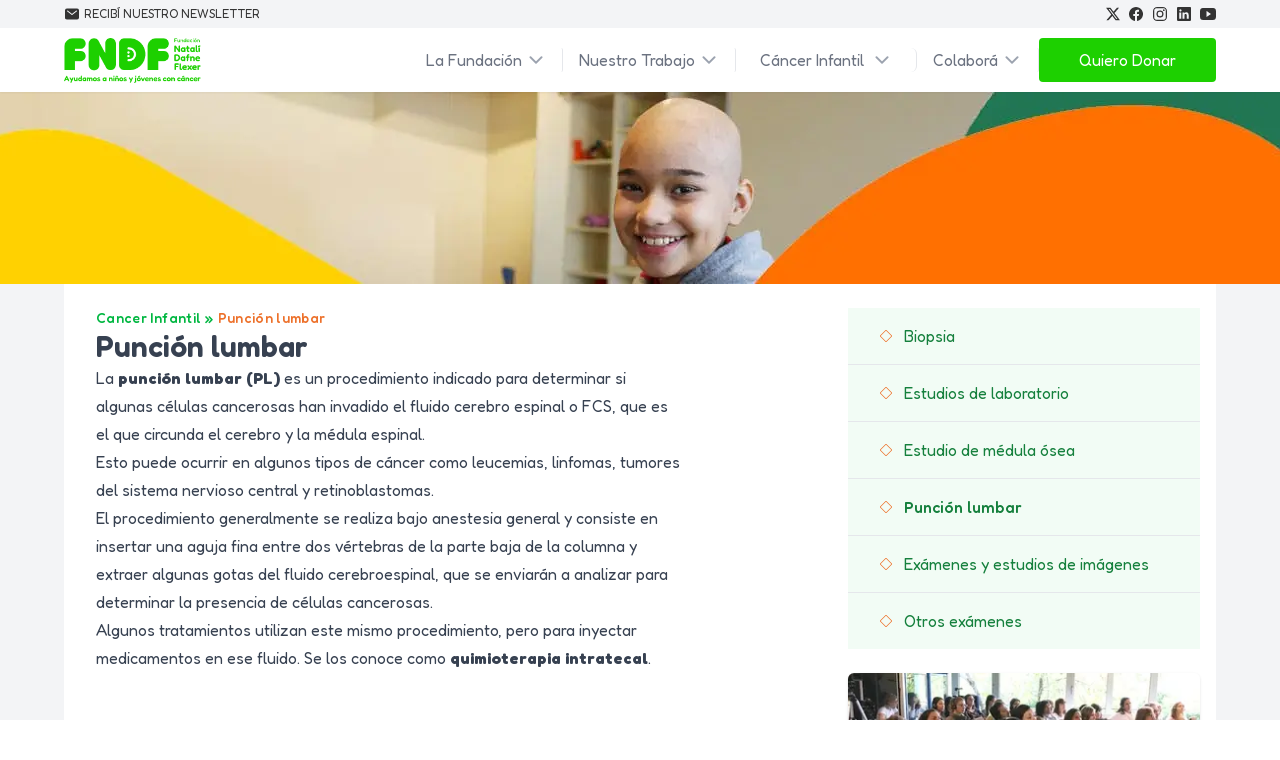

--- FILE ---
content_type: text/html; charset=utf-8
request_url: https://www.fundacionflexer.org/cancer-infantil/estudios-y-examenes/puncion-lumbar
body_size: 12696
content:
<!DOCTYPE html><html lang="es-AR"><head><meta charSet="utf-8"/><meta name="viewport" content="width=device-width, initial-scale=1"/><link rel="preload" as="image" imageSrcSet="/_next/image?url=https%3A%2F%2Fimages.prismic.io%2Ffundacionflexer%2F611cb895-6008-41fb-b6e2-7e8ff733e807_img-1.jpg%3Fauto%3Dcompress%2Cformat&amp;w=640&amp;q=75 640w, /_next/image?url=https%3A%2F%2Fimages.prismic.io%2Ffundacionflexer%2F611cb895-6008-41fb-b6e2-7e8ff733e807_img-1.jpg%3Fauto%3Dcompress%2Cformat&amp;w=750&amp;q=75 750w, /_next/image?url=https%3A%2F%2Fimages.prismic.io%2Ffundacionflexer%2F611cb895-6008-41fb-b6e2-7e8ff733e807_img-1.jpg%3Fauto%3Dcompress%2Cformat&amp;w=828&amp;q=75 828w, /_next/image?url=https%3A%2F%2Fimages.prismic.io%2Ffundacionflexer%2F611cb895-6008-41fb-b6e2-7e8ff733e807_img-1.jpg%3Fauto%3Dcompress%2Cformat&amp;w=1080&amp;q=75 1080w, /_next/image?url=https%3A%2F%2Fimages.prismic.io%2Ffundacionflexer%2F611cb895-6008-41fb-b6e2-7e8ff733e807_img-1.jpg%3Fauto%3Dcompress%2Cformat&amp;w=1200&amp;q=75 1200w, /_next/image?url=https%3A%2F%2Fimages.prismic.io%2Ffundacionflexer%2F611cb895-6008-41fb-b6e2-7e8ff733e807_img-1.jpg%3Fauto%3Dcompress%2Cformat&amp;w=1920&amp;q=75 1920w, /_next/image?url=https%3A%2F%2Fimages.prismic.io%2Ffundacionflexer%2F611cb895-6008-41fb-b6e2-7e8ff733e807_img-1.jpg%3Fauto%3Dcompress%2Cformat&amp;w=2048&amp;q=75 2048w, /_next/image?url=https%3A%2F%2Fimages.prismic.io%2Ffundacionflexer%2F611cb895-6008-41fb-b6e2-7e8ff733e807_img-1.jpg%3Fauto%3Dcompress%2Cformat&amp;w=3840&amp;q=75 3840w" imageSizes="100vw"/><link rel="stylesheet" href="/_next/static/chunks/3fbac64f92e6ef67.css" data-precedence="next"/><link rel="stylesheet" href="/_next/static/chunks/a1a749bd9eb2b65a.css" data-precedence="next"/><link rel="preload" as="script" fetchPriority="low" href="/_next/static/chunks/9dabf92e477506db.js"/><script src="/_next/static/chunks/37aacc370453b8f4.js" async=""></script><script src="/_next/static/chunks/ed02ca15218c540f.js" async=""></script><script src="/_next/static/chunks/976ce7bbf6379b8d.js" async=""></script><script src="/_next/static/chunks/04e26dd1bb6a490f.js" async=""></script><script src="/_next/static/chunks/turbopack-f1895d0c2f89f01c.js" async=""></script><script src="/_next/static/chunks/7759f84eab884052.js" async=""></script><script src="/_next/static/chunks/835799e5e4938473.js" async=""></script><script src="/_next/static/chunks/2fc61b5fc1d8b4d4.js" async=""></script><script src="/_next/static/chunks/0508b5546c605836.js" async=""></script><script src="/_next/static/chunks/1a03fa21bfdceccd.js" async=""></script><script src="/_next/static/chunks/283fb55e187d2da9.js" async=""></script><script src="/_next/static/chunks/a309866fafb731a3.js" async=""></script><script src="/_next/static/chunks/d24682fd23d13197.js" async=""></script><script src="/_next/static/chunks/f7861443e67faa7b.js" async=""></script><script src="/_next/static/chunks/15a9f7c9dd424f04.js" async=""></script><script src="/_next/static/chunks/930515c9d3bcf970.js" async=""></script><script src="/_next/static/chunks/96395a35925a9ff6.js" async=""></script><script src="/_next/static/chunks/b38699d3bcd28d70.js" async=""></script><script src="/_next/static/chunks/81e6b16192c4b235.js" async=""></script><link rel="preload" href="https://www.googletagmanager.com/gtm.js?id=GTM-T9BTL4B" as="script"/><meta name="next-size-adjust" content=""/><title>Punción lumbar | Fundación Natalí Dafne Flexer</title><meta name="description" content="La Histiocitosis de Células Langerhans (HCL) afecta a niños de cualquier edad y se encuadra dentro de las llamadas enfermedades raras, dado que es muy poco común. Su curso es muy variable y puede tener características de cáncer. "/><meta property="og:title" content="Punción lumbar | Fundación Natalí Dafne Flexer"/><meta property="og:description" content="La Histiocitosis de Células Langerhans (HCL) afecta a niños de cualquier edad y se encuadra dentro de las llamadas enfermedades raras, dado que es muy poco común. Su curso es muy variable y puede tener características de cáncer. "/><meta property="og:image" content="https://images.prismic.io/fundacionflexer/73fdb3cd-f844-4a92-95ee-a6615549fb0b_nene-fndf-cancer-infantil.jpg?auto=compress,format&amp;rect=0,113,1600,840&amp;w=1200&amp;h=630"/><meta name="twitter:card" content="summary_large_image"/><meta name="twitter:title" content="Punción lumbar | Fundación Natalí Dafne Flexer"/><meta name="twitter:description" content="La Histiocitosis de Células Langerhans (HCL) afecta a niños de cualquier edad y se encuadra dentro de las llamadas enfermedades raras, dado que es muy poco común. Su curso es muy variable y puede tener características de cáncer. "/><meta name="twitter:image" content="https://images.prismic.io/fundacionflexer/73fdb3cd-f844-4a92-95ee-a6615549fb0b_nene-fndf-cancer-infantil.jpg?auto=compress,format&amp;rect=0,113,1600,840&amp;w=1200&amp;h=630"/><script src="/_next/static/chunks/a6dad97d9634a72d.js" noModule=""></script></head><body class="antialiased fredoka_2e46ca7b-module__yBuCsq__className"><div hidden=""><!--$--><!--/$--></div><div class="hidden bg-gray-100 md:block text-[#333333]"><div class="py-1.5 max-w-6xl px-4 md:px-2 xl:px-0 m-auto uppercase flex flex-row justify-between"><div class="flex items-center text-xs hover:underline hover:cursor-pointer hover:text-themeOrange"><span><svg stroke="currentColor" fill="currentColor" stroke-width="0" viewBox="0 0 512 512" class="w-4 h-4" height="1em" width="1em" xmlns="http://www.w3.org/2000/svg"><path d="M424 80H88a56.06 56.06 0 0 0-56 56v240a56.06 56.06 0 0 0 56 56h336a56.06 56.06 0 0 0 56-56V136a56.06 56.06 0 0 0-56-56zm-14.18 92.63-144 112a16 16 0 0 1-19.64 0l-144-112a16 16 0 1 1 19.64-25.26L256 251.73l134.18-104.36a16 16 0 0 1 19.64 25.26z"></path></svg></span><span class="pl-1">Recibí nuestro newsletter</span></div><div class="flex items-center space-x-2 text-md"><a href="https://twitter.com/fndflexer" target="_blank" title="Visitanos en X" rel="noreferrer" class="hover:text-[#000000] cursor-pointer"><svg stroke="currentColor" fill="currentColor" stroke-width="0" viewBox="0 0 16 16" height="14" width="14" xmlns="http://www.w3.org/2000/svg"><path d="M12.6.75h2.454l-5.36 6.142L16 15.25h-4.937l-3.867-5.07-4.425 5.07H.316l5.733-6.57L0 .75h5.063l3.495 4.633L12.601.75Zm-.86 13.028h1.36L4.323 2.145H2.865z"></path></svg></a><a href="https://www.facebook.com/fundacion.natali.dafne.flexer" target="_blank" title="Visitanos en Facebook" rel="noreferrer" class="hover:text-[#1877f2] cursor-pointer"><svg stroke="currentColor" fill="currentColor" stroke-width="0" viewBox="0 0 512 512" height="16" width="16" xmlns="http://www.w3.org/2000/svg"><path fill-rule="evenodd" d="M480 257.35c0-123.7-100.3-224-224-224s-224 100.3-224 224c0 111.8 81.9 204.47 189 221.29V322.12h-56.89v-64.77H221V208c0-56.13 33.45-87.16 84.61-87.16 24.51 0 50.15 4.38 50.15 4.38v55.13H327.5c-27.81 0-36.51 17.26-36.51 35v42h62.12l-9.92 64.77H291v156.54c107.1-16.81 189-109.48 189-221.31z"></path></svg></a><a href="https://instagram.com/fndflexer" target="_blank" title="Visitanos en Instagram" rel="noreferrer" class="hover:text-[#c32aa3] cursor-pointer"><svg stroke="currentColor" fill="currentColor" stroke-width="0" viewBox="0 0 512 512" height="16" width="16" xmlns="http://www.w3.org/2000/svg"><path d="M349.33 69.33a93.62 93.62 0 0 1 93.34 93.34v186.66a93.62 93.62 0 0 1-93.34 93.34H162.67a93.62 93.62 0 0 1-93.34-93.34V162.67a93.62 93.62 0 0 1 93.34-93.34h186.66m0-37.33H162.67C90.8 32 32 90.8 32 162.67v186.66C32 421.2 90.8 480 162.67 480h186.66C421.2 480 480 421.2 480 349.33V162.67C480 90.8 421.2 32 349.33 32z"></path><path d="M377.33 162.67a28 28 0 1 1 28-28 27.94 27.94 0 0 1-28 28zM256 181.33A74.67 74.67 0 1 1 181.33 256 74.75 74.75 0 0 1 256 181.33m0-37.33a112 112 0 1 0 112 112 112 112 0 0 0-112-112z"></path></svg></a><a href="https://ar.linkedin.com/company/fndflexer" target="_blank" title="Visitanos en Linkedin" rel="noreferrer" class="hover:text-[#0a66c2] cursor-pointer"><svg stroke="currentColor" fill="currentColor" stroke-width="0" viewBox="0 0 512 512" height="16" width="16" xmlns="http://www.w3.org/2000/svg"><path d="M444.17 32H70.28C49.85 32 32 46.7 32 66.89v374.72C32 461.91 49.85 480 70.28 480h373.78c20.54 0 35.94-18.21 35.94-38.39V66.89C480.12 46.7 464.6 32 444.17 32zm-273.3 373.43h-64.18V205.88h64.18zM141 175.54h-.46c-20.54 0-33.84-15.29-33.84-34.43 0-19.49 13.65-34.42 34.65-34.42s33.85 14.82 34.31 34.42c-.01 19.14-13.31 34.43-34.66 34.43zm264.43 229.89h-64.18V296.32c0-26.14-9.34-44-32.56-44-17.74 0-28.24 12-32.91 23.69-1.75 4.2-2.22 9.92-2.22 15.76v113.66h-64.18V205.88h64.18v27.77c9.34-13.3 23.93-32.44 57.88-32.44 42.13 0 74 27.77 74 87.64z"></path></svg></a><a href="https://www.youtube.com/user/fundacionflexer1" target="_blank" title="Visitanos en Youtube" rel="noreferrer" class="hover:text-[#ff0000] cursor-pointer"><svg stroke="currentColor" fill="currentColor" stroke-width="0" viewBox="0 0 512 512" height="1em" width="1em" xmlns="http://www.w3.org/2000/svg"><path d="M508.64 148.79c0-45-33.1-81.2-74-81.2C379.24 65 322.74 64 265 64h-18c-57.6 0-114.2 1-169.6 3.6C36.6 67.6 3.5 104 3.5 149 1 184.59-.06 220.19 0 255.79q-.15 53.4 3.4 106.9c0 45 33.1 81.5 73.9 81.5 58.2 2.7 117.9 3.9 178.6 3.8q91.2.3 178.6-3.8c40.9 0 74-36.5 74-81.5 2.4-35.7 3.5-71.3 3.4-107q.34-53.4-3.26-106.9zM207 353.89v-196.5l145 98.2z"></path></svg></a></div></div></div><header class="sticky top-0 z-20 bg-white shadow-sm"><div class="relative m-auto h-16 max-w-6xl"><div class="m-auto mx-0 flex h-full max-w-6xl flex-row items-center justify-between md:mx-0"><div class="md:hidden"><a class="ml-2 rounded-md bg-primary-light px-4 py-2 font-medium text-white duration-150 hover:bg-primary-normal" title="Quiero Donar a los chicos con cáncer" href="/dona">Donar</a></div><a title="Fundación Natalí Dafne Flexer de ayuda a niños y jóvenes con cáncer" class="relative hidden md:flex" href="/"><img alt="Fundación Natalí Dafne Flexer | Ayudamos a niños y jóvenes con cáncer" loading="lazy" width="156" height="55" decoding="async" data-nimg="1" style="color:transparent;background-size:cover;background-position:50% 50%;background-repeat:no-repeat;background-image:url(&quot;data:image/svg+xml;charset=utf-8,%3Csvg xmlns=&#x27;http://www.w3.org/2000/svg&#x27; viewBox=&#x27;0 0 156 55&#x27;%3E%3Cfilter id=&#x27;b&#x27; color-interpolation-filters=&#x27;sRGB&#x27;%3E%3CfeGaussianBlur stdDeviation=&#x27;20&#x27;/%3E%3CfeColorMatrix values=&#x27;1 0 0 0 0 0 1 0 0 0 0 0 1 0 0 0 0 0 100 -1&#x27; result=&#x27;s&#x27;/%3E%3CfeFlood x=&#x27;0&#x27; y=&#x27;0&#x27; width=&#x27;100%25&#x27; height=&#x27;100%25&#x27;/%3E%3CfeComposite operator=&#x27;out&#x27; in=&#x27;s&#x27;/%3E%3CfeComposite in2=&#x27;SourceGraphic&#x27;/%3E%3CfeGaussianBlur stdDeviation=&#x27;20&#x27;/%3E%3C/filter%3E%3Cimage width=&#x27;100%25&#x27; height=&#x27;100%25&#x27; x=&#x27;0&#x27; y=&#x27;0&#x27; preserveAspectRatio=&#x27;none&#x27; style=&#x27;filter: url(%23b);&#x27; href=&#x27;https://images.prismic.io/fundacionflexer/7336cb2f-d05d-443b-8225-4637519e22b8_fndf-logo.png?auto=format,compress&amp;w=312&amp;h=110&amp;fit=max&amp;blur=20&#x27;/%3E%3C/svg%3E&quot;)" sizes="(max-width: 768px) 100vw, (max-width: 1200px) 50vw, 33vw" srcSet="/_next/image?url=https%3A%2F%2Fimages.prismic.io%2Ffundacionflexer%2F7336cb2f-d05d-443b-8225-4637519e22b8_fndf-logo.png%3Fauto%3Dformat%2Ccompress%26w%3D312%26h%3D110%26fit%3Dmax&amp;w=256&amp;q=75 256w, /_next/image?url=https%3A%2F%2Fimages.prismic.io%2Ffundacionflexer%2F7336cb2f-d05d-443b-8225-4637519e22b8_fndf-logo.png%3Fauto%3Dformat%2Ccompress%26w%3D312%26h%3D110%26fit%3Dmax&amp;w=384&amp;q=75 384w, /_next/image?url=https%3A%2F%2Fimages.prismic.io%2Ffundacionflexer%2F7336cb2f-d05d-443b-8225-4637519e22b8_fndf-logo.png%3Fauto%3Dformat%2Ccompress%26w%3D312%26h%3D110%26fit%3Dmax&amp;w=640&amp;q=75 640w, /_next/image?url=https%3A%2F%2Fimages.prismic.io%2Ffundacionflexer%2F7336cb2f-d05d-443b-8225-4637519e22b8_fndf-logo.png%3Fauto%3Dformat%2Ccompress%26w%3D312%26h%3D110%26fit%3Dmax&amp;w=750&amp;q=75 750w, /_next/image?url=https%3A%2F%2Fimages.prismic.io%2Ffundacionflexer%2F7336cb2f-d05d-443b-8225-4637519e22b8_fndf-logo.png%3Fauto%3Dformat%2Ccompress%26w%3D312%26h%3D110%26fit%3Dmax&amp;w=828&amp;q=75 828w, /_next/image?url=https%3A%2F%2Fimages.prismic.io%2Ffundacionflexer%2F7336cb2f-d05d-443b-8225-4637519e22b8_fndf-logo.png%3Fauto%3Dformat%2Ccompress%26w%3D312%26h%3D110%26fit%3Dmax&amp;w=1080&amp;q=75 1080w, /_next/image?url=https%3A%2F%2Fimages.prismic.io%2Ffundacionflexer%2F7336cb2f-d05d-443b-8225-4637519e22b8_fndf-logo.png%3Fauto%3Dformat%2Ccompress%26w%3D312%26h%3D110%26fit%3Dmax&amp;w=1200&amp;q=75 1200w, /_next/image?url=https%3A%2F%2Fimages.prismic.io%2Ffundacionflexer%2F7336cb2f-d05d-443b-8225-4637519e22b8_fndf-logo.png%3Fauto%3Dformat%2Ccompress%26w%3D312%26h%3D110%26fit%3Dmax&amp;w=1920&amp;q=75 1920w, /_next/image?url=https%3A%2F%2Fimages.prismic.io%2Ffundacionflexer%2F7336cb2f-d05d-443b-8225-4637519e22b8_fndf-logo.png%3Fauto%3Dformat%2Ccompress%26w%3D312%26h%3D110%26fit%3Dmax&amp;w=2048&amp;q=75 2048w, /_next/image?url=https%3A%2F%2Fimages.prismic.io%2Ffundacionflexer%2F7336cb2f-d05d-443b-8225-4637519e22b8_fndf-logo.png%3Fauto%3Dformat%2Ccompress%26w%3D312%26h%3D110%26fit%3Dmax&amp;w=3840&amp;q=75 3840w" src="/_next/image?url=https%3A%2F%2Fimages.prismic.io%2Ffundacionflexer%2F7336cb2f-d05d-443b-8225-4637519e22b8_fndf-logo.png%3Fauto%3Dformat%2Ccompress%26w%3D312%26h%3D110%26fit%3Dmax&amp;w=3840&amp;q=75"/></a><a title="Fundación Natalí Dafne Flexer de ayuda a niños y jóvenes con cáncer" class="relative flex h-[55px] w-[156px] md:hidden" href="/"><img alt="Fundación Natalí Dafne Flexer | Ayudamos a niños y jóvenes con cáncer" loading="lazy" decoding="async" data-nimg="fill" class="object-contain" style="position:absolute;height:100%;width:100%;left:0;top:0;right:0;bottom:0;color:transparent;background-size:cover;background-position:50% 50%;background-repeat:no-repeat;background-image:url(&quot;data:image/svg+xml;charset=utf-8,%3Csvg xmlns=&#x27;http://www.w3.org/2000/svg&#x27; %3E%3Cfilter id=&#x27;b&#x27; color-interpolation-filters=&#x27;sRGB&#x27;%3E%3CfeGaussianBlur stdDeviation=&#x27;20&#x27;/%3E%3CfeColorMatrix values=&#x27;1 0 0 0 0 0 1 0 0 0 0 0 1 0 0 0 0 0 100 -1&#x27; result=&#x27;s&#x27;/%3E%3CfeFlood x=&#x27;0&#x27; y=&#x27;0&#x27; width=&#x27;100%25&#x27; height=&#x27;100%25&#x27;/%3E%3CfeComposite operator=&#x27;out&#x27; in=&#x27;s&#x27;/%3E%3CfeComposite in2=&#x27;SourceGraphic&#x27;/%3E%3CfeGaussianBlur stdDeviation=&#x27;20&#x27;/%3E%3C/filter%3E%3Cimage width=&#x27;100%25&#x27; height=&#x27;100%25&#x27; x=&#x27;0&#x27; y=&#x27;0&#x27; preserveAspectRatio=&#x27;none&#x27; style=&#x27;filter: url(%23b);&#x27; href=&#x27;https://images.prismic.io/fundacionflexer/7336cb2f-d05d-443b-8225-4637519e22b8_fndf-logo.png?auto=format,compress&amp;w=312&amp;h=110&amp;fit=max&amp;blur=20&#x27;/%3E%3C/svg%3E&quot;)" sizes="(max-width: 768px) 100vw, (max-width: 1200px) 50vw, 33vw" srcSet="/_next/image?url=https%3A%2F%2Fimages.prismic.io%2Ffundacionflexer%2F7336cb2f-d05d-443b-8225-4637519e22b8_fndf-logo.png%3Fauto%3Dformat%2Ccompress%26w%3D356%26h%3D256%26fit%3Dmax&amp;w=256&amp;q=75 256w, /_next/image?url=https%3A%2F%2Fimages.prismic.io%2Ffundacionflexer%2F7336cb2f-d05d-443b-8225-4637519e22b8_fndf-logo.png%3Fauto%3Dformat%2Ccompress%26w%3D356%26h%3D256%26fit%3Dmax&amp;w=384&amp;q=75 384w, /_next/image?url=https%3A%2F%2Fimages.prismic.io%2Ffundacionflexer%2F7336cb2f-d05d-443b-8225-4637519e22b8_fndf-logo.png%3Fauto%3Dformat%2Ccompress%26w%3D356%26h%3D256%26fit%3Dmax&amp;w=640&amp;q=75 640w, /_next/image?url=https%3A%2F%2Fimages.prismic.io%2Ffundacionflexer%2F7336cb2f-d05d-443b-8225-4637519e22b8_fndf-logo.png%3Fauto%3Dformat%2Ccompress%26w%3D356%26h%3D256%26fit%3Dmax&amp;w=750&amp;q=75 750w, /_next/image?url=https%3A%2F%2Fimages.prismic.io%2Ffundacionflexer%2F7336cb2f-d05d-443b-8225-4637519e22b8_fndf-logo.png%3Fauto%3Dformat%2Ccompress%26w%3D356%26h%3D256%26fit%3Dmax&amp;w=828&amp;q=75 828w, /_next/image?url=https%3A%2F%2Fimages.prismic.io%2Ffundacionflexer%2F7336cb2f-d05d-443b-8225-4637519e22b8_fndf-logo.png%3Fauto%3Dformat%2Ccompress%26w%3D356%26h%3D256%26fit%3Dmax&amp;w=1080&amp;q=75 1080w, /_next/image?url=https%3A%2F%2Fimages.prismic.io%2Ffundacionflexer%2F7336cb2f-d05d-443b-8225-4637519e22b8_fndf-logo.png%3Fauto%3Dformat%2Ccompress%26w%3D356%26h%3D256%26fit%3Dmax&amp;w=1200&amp;q=75 1200w, /_next/image?url=https%3A%2F%2Fimages.prismic.io%2Ffundacionflexer%2F7336cb2f-d05d-443b-8225-4637519e22b8_fndf-logo.png%3Fauto%3Dformat%2Ccompress%26w%3D356%26h%3D256%26fit%3Dmax&amp;w=1920&amp;q=75 1920w, /_next/image?url=https%3A%2F%2Fimages.prismic.io%2Ffundacionflexer%2F7336cb2f-d05d-443b-8225-4637519e22b8_fndf-logo.png%3Fauto%3Dformat%2Ccompress%26w%3D356%26h%3D256%26fit%3Dmax&amp;w=2048&amp;q=75 2048w, /_next/image?url=https%3A%2F%2Fimages.prismic.io%2Ffundacionflexer%2F7336cb2f-d05d-443b-8225-4637519e22b8_fndf-logo.png%3Fauto%3Dformat%2Ccompress%26w%3D356%26h%3D256%26fit%3Dmax&amp;w=3840&amp;q=75 3840w" src="/_next/image?url=https%3A%2F%2Fimages.prismic.io%2Ffundacionflexer%2F7336cb2f-d05d-443b-8225-4637519e22b8_fndf-logo.png%3Fauto%3Dformat%2Ccompress%26w%3D356%26h%3D256%26fit%3Dmax&amp;w=3840&amp;q=75"/></a><nav class="hidden w-full items-center justify-end md:flex md:flex-row md:text-sm xl:text-base"><div class="relative z-30" data-headlessui-state=""><button class="text-gray-500 hover:text-primary-normal group inline-flex items-center rounded-sm border-r border-gray-200 bg-white px-4 text-sm font-normal focus:outline-none lg:text-base" type="button" aria-expanded="false" data-headlessui-state=""><span>La Fundación</span><svg stroke="currentColor" fill="currentColor" stroke-width="0" viewBox="0 0 512 512" class="text-gray-400 ml-1 h-5 w-5 transform group-hover:text-gray-500" aria-hidden="true" height="1em" width="1em" xmlns="http://www.w3.org/2000/svg"><path fill="none" stroke-linecap="round" stroke-linejoin="round" stroke-width="48" d="m112 184 144 144 144-144"></path></svg></button><span class="bg-themeOrange block w-[10px]"></span></div><span hidden="" style="position:fixed;top:1px;left:1px;width:1px;height:0;padding:0;margin:-1px;overflow:hidden;clip:rect(0, 0, 0, 0);white-space:nowrap;border-width:0;display:none"></span><div class="relative z-30" data-headlessui-state=""><button class="text-gray-500 hover:text-primary-normal group inline-flex items-center rounded-sm border-r border-gray-200 bg-white px-4 text-sm font-normal focus:outline-none lg:text-base" type="button" aria-expanded="false" data-headlessui-state=""><span>Nuestro Trabajo</span><svg stroke="currentColor" fill="currentColor" stroke-width="0" viewBox="0 0 512 512" class="text-gray-400 ml-1 h-5 w-5 transform group-hover:text-gray-500" aria-hidden="true" height="1em" width="1em" xmlns="http://www.w3.org/2000/svg"><path fill="none" stroke-linecap="round" stroke-linejoin="round" stroke-width="48" d="m112 184 144 144 144-144"></path></svg></button><span class="bg-themeOrange block w-[10px]"></span></div><span hidden="" style="position:fixed;top:1px;left:1px;width:1px;height:0;padding:0;margin:-1px;overflow:hidden;clip:rect(0, 0, 0, 0);white-space:nowrap;border-width:0;display:none"></span><div class="relative" data-headlessui-state=""><button class="text-gray-500 font-base group inline-flex items-center hover:text-primary-normal rounded-md border-r border-gray-200 bg-white px-6 text-base focus:outline-none" type="button" aria-expanded="false" data-headlessui-state=""><span>Cáncer Infantil</span><svg stroke="currentColor" fill="currentColor" stroke-width="0" viewBox="0 0 512 512" class="text-gray-400 ml-2 h-5 w-5 transform group-hover:text-gray-500" aria-hidden="true" height="1em" width="1em" xmlns="http://www.w3.org/2000/svg"><path fill="none" stroke-linecap="round" stroke-linejoin="round" stroke-width="48" d="m112 184 144 144 144-144"></path></svg></button></div><span hidden="" style="position:fixed;top:1px;left:1px;width:1px;height:0;padding:0;margin:-1px;overflow:hidden;clip:rect(0, 0, 0, 0);white-space:nowrap;border-width:0;display:none"></span><div class="relative z-30" data-headlessui-state=""><button class="text-gray-500 hover:text-primary-normal group inline-flex items-center rounded-sm border-r border-gray-200 bg-white px-4 text-sm font-normal focus:outline-none lg:text-base" type="button" aria-expanded="false" data-headlessui-state=""><span>Colaborá</span><svg stroke="currentColor" fill="currentColor" stroke-width="0" viewBox="0 0 512 512" class="text-gray-400 ml-1 h-5 w-5 transform group-hover:text-gray-500" aria-hidden="true" height="1em" width="1em" xmlns="http://www.w3.org/2000/svg"><path fill="none" stroke-linecap="round" stroke-linejoin="round" stroke-width="48" d="m112 184 144 144 144-144"></path></svg></button><span class="bg-themeOrange block w-[10px]"></span></div><span hidden="" style="position:fixed;top:1px;left:1px;width:1px;height:0;padding:0;margin:-1px;overflow:hidden;clip:rect(0, 0, 0, 0);white-space:nowrap;border-width:0;display:none"></span><a class="bg-primary-light hover:bg-primary-normal rounded px-10 py-2.5 text-white hover:duration-150" title="Quiero Donar a los chicos con cáncer" href="/dona">Quiero Donar</a></nav><div id="MobileMenu" class="!relative mr-2 text-left h-[20px] w-[20px] cursor-pointer md:hidden"><img alt="Menú" loading="lazy" decoding="async" data-nimg="fill" class="object-contain" style="position:absolute;height:100%;width:100%;left:0;top:0;right:0;bottom:0;color:transparent;background-size:cover;background-position:50% 50%;background-repeat:no-repeat;background-image:url(&quot;data:image/svg+xml;charset=utf-8,%3Csvg xmlns=&#x27;http://www.w3.org/2000/svg&#x27; %3E%3Cfilter id=&#x27;b&#x27; color-interpolation-filters=&#x27;sRGB&#x27;%3E%3CfeGaussianBlur stdDeviation=&#x27;20&#x27;/%3E%3CfeColorMatrix values=&#x27;1 0 0 0 0 0 1 0 0 0 0 0 1 0 0 0 0 0 100 -1&#x27; result=&#x27;s&#x27;/%3E%3CfeFlood x=&#x27;0&#x27; y=&#x27;0&#x27; width=&#x27;100%25&#x27; height=&#x27;100%25&#x27;/%3E%3CfeComposite operator=&#x27;out&#x27; in=&#x27;s&#x27;/%3E%3CfeComposite in2=&#x27;SourceGraphic&#x27;/%3E%3CfeGaussianBlur stdDeviation=&#x27;20&#x27;/%3E%3C/filter%3E%3Cimage width=&#x27;100%25&#x27; height=&#x27;100%25&#x27; x=&#x27;0&#x27; y=&#x27;0&#x27; preserveAspectRatio=&#x27;none&#x27; style=&#x27;filter: url(%23b);&#x27; href=&#x27;https://images.prismic.io/fundacionflexer/ca71b2b6-690f-48ec-bdb3-8031b1f504ce_menu.png?auto=compress,format&amp;blur=1000&#x27;/%3E%3C/svg%3E&quot;)" sizes="(max-width: 768px) 100vw, (max-width: 1200px) 50vw, 33vw" srcSet="/_next/image?url=https%3A%2F%2Fimages.prismic.io%2Ffundacionflexer%2Fca71b2b6-690f-48ec-bdb3-8031b1f504ce_menu.png%3Fauto%3Dcompress%2Cformat&amp;w=256&amp;q=75 256w, /_next/image?url=https%3A%2F%2Fimages.prismic.io%2Ffundacionflexer%2Fca71b2b6-690f-48ec-bdb3-8031b1f504ce_menu.png%3Fauto%3Dcompress%2Cformat&amp;w=384&amp;q=75 384w, /_next/image?url=https%3A%2F%2Fimages.prismic.io%2Ffundacionflexer%2Fca71b2b6-690f-48ec-bdb3-8031b1f504ce_menu.png%3Fauto%3Dcompress%2Cformat&amp;w=640&amp;q=75 640w, /_next/image?url=https%3A%2F%2Fimages.prismic.io%2Ffundacionflexer%2Fca71b2b6-690f-48ec-bdb3-8031b1f504ce_menu.png%3Fauto%3Dcompress%2Cformat&amp;w=750&amp;q=75 750w, /_next/image?url=https%3A%2F%2Fimages.prismic.io%2Ffundacionflexer%2Fca71b2b6-690f-48ec-bdb3-8031b1f504ce_menu.png%3Fauto%3Dcompress%2Cformat&amp;w=828&amp;q=75 828w, /_next/image?url=https%3A%2F%2Fimages.prismic.io%2Ffundacionflexer%2Fca71b2b6-690f-48ec-bdb3-8031b1f504ce_menu.png%3Fauto%3Dcompress%2Cformat&amp;w=1080&amp;q=75 1080w, /_next/image?url=https%3A%2F%2Fimages.prismic.io%2Ffundacionflexer%2Fca71b2b6-690f-48ec-bdb3-8031b1f504ce_menu.png%3Fauto%3Dcompress%2Cformat&amp;w=1200&amp;q=75 1200w, /_next/image?url=https%3A%2F%2Fimages.prismic.io%2Ffundacionflexer%2Fca71b2b6-690f-48ec-bdb3-8031b1f504ce_menu.png%3Fauto%3Dcompress%2Cformat&amp;w=1920&amp;q=75 1920w, /_next/image?url=https%3A%2F%2Fimages.prismic.io%2Ffundacionflexer%2Fca71b2b6-690f-48ec-bdb3-8031b1f504ce_menu.png%3Fauto%3Dcompress%2Cformat&amp;w=2048&amp;q=75 2048w, /_next/image?url=https%3A%2F%2Fimages.prismic.io%2Ffundacionflexer%2Fca71b2b6-690f-48ec-bdb3-8031b1f504ce_menu.png%3Fauto%3Dcompress%2Cformat&amp;w=3840&amp;q=75 3840w" src="/_next/image?url=https%3A%2F%2Fimages.prismic.io%2Ffundacionflexer%2Fca71b2b6-690f-48ec-bdb3-8031b1f504ce_menu.png%3Fauto%3Dcompress%2Cformat&amp;w=3840&amp;q=75"/></div><span hidden="" style="position:fixed;top:1px;left:1px;width:1px;height:0;padding:0;margin:-1px;overflow:hidden;clip:rect(0, 0, 0, 0);white-space:nowrap;border-width:0;display:none"></span></div></div></header><div class="bg-gray-100"><div class="relative h-24 md:h-48"><img alt="Fundación Natalí Dafne Flexer" decoding="async" data-nimg="fill" class="object-cover object-center" style="position:absolute;height:100%;width:100%;left:0;top:0;right:0;bottom:0;color:transparent" sizes="100vw" srcSet="/_next/image?url=https%3A%2F%2Fimages.prismic.io%2Ffundacionflexer%2F611cb895-6008-41fb-b6e2-7e8ff733e807_img-1.jpg%3Fauto%3Dcompress%2Cformat&amp;w=640&amp;q=75 640w, /_next/image?url=https%3A%2F%2Fimages.prismic.io%2Ffundacionflexer%2F611cb895-6008-41fb-b6e2-7e8ff733e807_img-1.jpg%3Fauto%3Dcompress%2Cformat&amp;w=750&amp;q=75 750w, /_next/image?url=https%3A%2F%2Fimages.prismic.io%2Ffundacionflexer%2F611cb895-6008-41fb-b6e2-7e8ff733e807_img-1.jpg%3Fauto%3Dcompress%2Cformat&amp;w=828&amp;q=75 828w, /_next/image?url=https%3A%2F%2Fimages.prismic.io%2Ffundacionflexer%2F611cb895-6008-41fb-b6e2-7e8ff733e807_img-1.jpg%3Fauto%3Dcompress%2Cformat&amp;w=1080&amp;q=75 1080w, /_next/image?url=https%3A%2F%2Fimages.prismic.io%2Ffundacionflexer%2F611cb895-6008-41fb-b6e2-7e8ff733e807_img-1.jpg%3Fauto%3Dcompress%2Cformat&amp;w=1200&amp;q=75 1200w, /_next/image?url=https%3A%2F%2Fimages.prismic.io%2Ffundacionflexer%2F611cb895-6008-41fb-b6e2-7e8ff733e807_img-1.jpg%3Fauto%3Dcompress%2Cformat&amp;w=1920&amp;q=75 1920w, /_next/image?url=https%3A%2F%2Fimages.prismic.io%2Ffundacionflexer%2F611cb895-6008-41fb-b6e2-7e8ff733e807_img-1.jpg%3Fauto%3Dcompress%2Cformat&amp;w=2048&amp;q=75 2048w, /_next/image?url=https%3A%2F%2Fimages.prismic.io%2Ffundacionflexer%2F611cb895-6008-41fb-b6e2-7e8ff733e807_img-1.jpg%3Fauto%3Dcompress%2Cformat&amp;w=3840&amp;q=75 3840w" src="/_next/image?url=https%3A%2F%2Fimages.prismic.io%2Ffundacionflexer%2F611cb895-6008-41fb-b6e2-7e8ff733e807_img-1.jpg%3Fauto%3Dcompress%2Cformat&amp;w=3840&amp;q=75"/></div><main class="m-auto grid max-w-6xl grid-cols-1 bg-white py-6 md:grid-cols-12 md:px-4 lg:px-0"><div class="prose prose-ul:text-black prose-ul:list-none prose-h4:!mt-0 prose-ul:pl-0 prose-li:pl-0 prose-li:pb-2 last-of-type:prose-p:pb-0 col-span-8 px-4 pb-8 md:px-6 lg:px-8"><div class="text-primary-normal text-sm tracking-wide font-medium not-prose"><a class="!text-primary-normal font-medium hover:!text-tertiary-light !cursor-pointer !no-underline" title="Cancer Infantil" href="/cancer-infantil">Cancer Infantil</a><span class="px-1">»</span><span class="text-tertiary-light">Punción lumbar</span></div><h1>Punción lumbar</h1><p>La <strong>punción lumbar (PL)</strong> es un procedimiento indicado para determinar si algunas células cancerosas han invadido el fluido cerebro espinal o FCS, que es el que circunda el cerebro y la médula espinal. </p><p>Esto puede ocurrir en algunos tipos de cáncer como <a title="Leucemias" href="/cancer-infantil/tipos-de-cancer-infantil/leucemias">leucemias</a>, <a title="Linfomas" href="/cancer-infantil/tipos-de-cancer-infantil/linfomas">linfomas</a>, tumores del sistema nervioso central y <a title="Retinoblastoma" href="/cancer-infantil/tipos-de-cancer-infantil/retinoblastoma">retinoblastomas</a>.</p><p>El procedimiento generalmente se realiza bajo anestesia general y consiste en insertar una aguja fina entre dos vértebras de la parte baja de la columna y extraer algunas gotas del fluido cerebroespinal, que se enviarán a analizar para determinar la presencia de células cancerosas. </p><p>Algunos <a title="Tratamientos" href="/cancer-infantil/tratamientos">tratamientos</a> utilizan este mismo procedimiento, pero para inyectar medicamentos en ese fluido. Se los conoce como <strong>quimioterapia intratecal</strong>.</p></div><div class="col-span-4 w-full md:px-2 lg:px-4"><div class="sticky top-16"><ul class="text-green-700 cursor-pointer divide-y text-base"><li class="border-b border-gray-200 bg-primary-normal/5 first-of-type:border-b-0 hover:underline"><a title="Biopsia" class="flex flex-row items-center p-8 py-4 " href="/cancer-infantil/estudios-y-examenes/biopsia"><span class="w-1/12"><svg stroke="currentColor" fill="currentColor" stroke-width="0" viewBox="0 0 16 16" class="text-tertiary-light ml-0 mr-2 flex-shrink-0 text-xs" height="1em" width="1em" xmlns="http://www.w3.org/2000/svg"><path d="M6.95.435c.58-.58 1.52-.58 2.1 0l6.515 6.516c.58.58.58 1.519 0 2.098L9.05 15.565c-.58.58-1.519.58-2.098 0L.435 9.05a1.48 1.48 0 0 1 0-2.098zm1.4.7a.495.495 0 0 0-.7 0L1.134 7.65a.495.495 0 0 0 0 .7l6.516 6.516a.495.495 0 0 0 .7 0l6.516-6.516a.495.495 0 0 0 0-.7L8.35 1.134z"></path></svg></span><span>Biopsia</span></a></li><li class="border-b border-gray-200 bg-primary-normal/5 first-of-type:border-b-0 hover:underline"><a title="Estudios de laboratorio" class="flex flex-row items-center p-8 py-4 " href="/cancer-infantil/estudios-y-examenes/estudios-de-laboratorio"><span class="w-1/12"><svg stroke="currentColor" fill="currentColor" stroke-width="0" viewBox="0 0 16 16" class="text-tertiary-light ml-0 mr-2 flex-shrink-0 text-xs" height="1em" width="1em" xmlns="http://www.w3.org/2000/svg"><path d="M6.95.435c.58-.58 1.52-.58 2.1 0l6.515 6.516c.58.58.58 1.519 0 2.098L9.05 15.565c-.58.58-1.519.58-2.098 0L.435 9.05a1.48 1.48 0 0 1 0-2.098zm1.4.7a.495.495 0 0 0-.7 0L1.134 7.65a.495.495 0 0 0 0 .7l6.516 6.516a.495.495 0 0 0 .7 0l6.516-6.516a.495.495 0 0 0 0-.7L8.35 1.134z"></path></svg></span><span>Estudios de laboratorio</span></a></li><li class="border-b border-gray-200 bg-primary-normal/5 first-of-type:border-b-0 hover:underline"><a title="Estudio de médula ósea" class="flex flex-row items-center p-8 py-4 " href="/cancer-infantil/estudios-y-examenes/estudio-de-medula-osea"><span class="w-1/12"><svg stroke="currentColor" fill="currentColor" stroke-width="0" viewBox="0 0 16 16" class="text-tertiary-light ml-0 mr-2 flex-shrink-0 text-xs" height="1em" width="1em" xmlns="http://www.w3.org/2000/svg"><path d="M6.95.435c.58-.58 1.52-.58 2.1 0l6.515 6.516c.58.58.58 1.519 0 2.098L9.05 15.565c-.58.58-1.519.58-2.098 0L.435 9.05a1.48 1.48 0 0 1 0-2.098zm1.4.7a.495.495 0 0 0-.7 0L1.134 7.65a.495.495 0 0 0 0 .7l6.516 6.516a.495.495 0 0 0 .7 0l6.516-6.516a.495.495 0 0 0 0-.7L8.35 1.134z"></path></svg></span><span>Estudio de médula ósea</span></a></li><li class="border-b border-gray-200 bg-primary-normal/5 first-of-type:border-b-0 hover:underline"><a title="Punción lumbar" class="flex flex-row items-center p-8 py-4 font-medium" href="/cancer-infantil/estudios-y-examenes/puncion-lumbar"><span class="w-1/12"><svg stroke="currentColor" fill="currentColor" stroke-width="0" viewBox="0 0 16 16" class="text-tertiary-light ml-0 mr-2 flex-shrink-0 text-xs" height="1em" width="1em" xmlns="http://www.w3.org/2000/svg"><path d="M6.95.435c.58-.58 1.52-.58 2.1 0l6.515 6.516c.58.58.58 1.519 0 2.098L9.05 15.565c-.58.58-1.519.58-2.098 0L.435 9.05a1.48 1.48 0 0 1 0-2.098zm1.4.7a.495.495 0 0 0-.7 0L1.134 7.65a.495.495 0 0 0 0 .7l6.516 6.516a.495.495 0 0 0 .7 0l6.516-6.516a.495.495 0 0 0 0-.7L8.35 1.134z"></path></svg></span><span>Punción lumbar</span></a></li><li class="border-b border-gray-200 bg-primary-normal/5 first-of-type:border-b-0 hover:underline"><a title="Exámenes y estudios de imágenes" class="flex flex-row items-center p-8 py-4 " href="/cancer-infantil/estudios-y-examenes/examenes-y-estudios-de-imagenes"><span class="w-1/12"><svg stroke="currentColor" fill="currentColor" stroke-width="0" viewBox="0 0 16 16" class="text-tertiary-light ml-0 mr-2 flex-shrink-0 text-xs" height="1em" width="1em" xmlns="http://www.w3.org/2000/svg"><path d="M6.95.435c.58-.58 1.52-.58 2.1 0l6.515 6.516c.58.58.58 1.519 0 2.098L9.05 15.565c-.58.58-1.519.58-2.098 0L.435 9.05a1.48 1.48 0 0 1 0-2.098zm1.4.7a.495.495 0 0 0-.7 0L1.134 7.65a.495.495 0 0 0 0 .7l6.516 6.516a.495.495 0 0 0 .7 0l6.516-6.516a.495.495 0 0 0 0-.7L8.35 1.134z"></path></svg></span><span>Exámenes y estudios de imágenes</span></a></li><li class="border-b border-gray-200 bg-primary-normal/5 first-of-type:border-b-0 hover:underline"><a title="Otros exámenes" class="flex flex-row items-center p-8 py-4 " href="/cancer-infantil/estudios-y-examenes/otros-examenes"><span class="w-1/12"><svg stroke="currentColor" fill="currentColor" stroke-width="0" viewBox="0 0 16 16" class="text-tertiary-light ml-0 mr-2 flex-shrink-0 text-xs" height="1em" width="1em" xmlns="http://www.w3.org/2000/svg"><path d="M6.95.435c.58-.58 1.52-.58 2.1 0l6.515 6.516c.58.58.58 1.519 0 2.098L9.05 15.565c-.58.58-1.519.58-2.098 0L.435 9.05a1.48 1.48 0 0 1 0-2.098zm1.4.7a.495.495 0 0 0-.7 0L1.134 7.65a.495.495 0 0 0 0 .7l6.516 6.516a.495.495 0 0 0 .7 0l6.516-6.516a.495.495 0 0 0 0-.7L8.35 1.134z"></path></svg></span><span>Otros exámenes</span></a></li></ul></div><div class="m-auto my-6 max-w-6xl px-2 xl:px-0"><div class="grid grid-cols-1 md:grid-cols-1 md:gap-4 gap-y-4"><a class="cursor-pointer rounded-md duration-500 hover:scale-105" title="Formación y capacitación a profesionales" href="/nuestro-trabajo/formacion-y-capacitacion"><div class="relative overflow-hidden rounded-md bg-cover bg-center p-4 shadow transition-all md:mx-0 h-48 md:mb-0"><img aria-label="Formación y capacitación a profesionales" alt="Formación y capacitación a profesionales" loading="lazy" decoding="async" data-nimg="fill" class="w-full object-cover" style="position:absolute;height:100%;width:100%;left:0;top:0;right:0;bottom:0;color:transparent;background-size:cover;background-position:50% 50%;background-repeat:no-repeat;background-image:url(&quot;data:image/svg+xml;charset=utf-8,%3Csvg xmlns=&#x27;http://www.w3.org/2000/svg&#x27; %3E%3Cfilter id=&#x27;b&#x27; color-interpolation-filters=&#x27;sRGB&#x27;%3E%3CfeGaussianBlur stdDeviation=&#x27;20&#x27;/%3E%3CfeColorMatrix values=&#x27;1 0 0 0 0 0 1 0 0 0 0 0 1 0 0 0 0 0 100 -1&#x27; result=&#x27;s&#x27;/%3E%3CfeFlood x=&#x27;0&#x27; y=&#x27;0&#x27; width=&#x27;100%25&#x27; height=&#x27;100%25&#x27;/%3E%3CfeComposite operator=&#x27;out&#x27; in=&#x27;s&#x27;/%3E%3CfeComposite in2=&#x27;SourceGraphic&#x27;/%3E%3CfeGaussianBlur stdDeviation=&#x27;20&#x27;/%3E%3C/filter%3E%3Cimage width=&#x27;100%25&#x27; height=&#x27;100%25&#x27; x=&#x27;0&#x27; y=&#x27;0&#x27; preserveAspectRatio=&#x27;none&#x27; style=&#x27;filter: url(%23b);&#x27; href=&#x27;https://images.prismic.io/fundacionflexer/5fcd3051-d1ac-4aa2-9dd2-c0a99329e737_formacion-widget.jpg?auto=compress,format&amp;blur=1000&#x27;/%3E%3C/svg%3E&quot;)" sizes="(max-width: 768px) 100vw, (max-width: 1200px) 50vw, 23vw" srcSet="/_next/image?url=https%3A%2F%2Fimages.prismic.io%2Ffundacionflexer%2F5fcd3051-d1ac-4aa2-9dd2-c0a99329e737_formacion-widget.jpg%3Fauto%3Dcompress%2Cformat%26w%3D568%26h%3D288%26fit%3Dcrop%26q%3D80%26crop%3Dfaces&amp;w=256&amp;q=75 256w, /_next/image?url=https%3A%2F%2Fimages.prismic.io%2Ffundacionflexer%2F5fcd3051-d1ac-4aa2-9dd2-c0a99329e737_formacion-widget.jpg%3Fauto%3Dcompress%2Cformat%26w%3D568%26h%3D288%26fit%3Dcrop%26q%3D80%26crop%3Dfaces&amp;w=384&amp;q=75 384w, /_next/image?url=https%3A%2F%2Fimages.prismic.io%2Ffundacionflexer%2F5fcd3051-d1ac-4aa2-9dd2-c0a99329e737_formacion-widget.jpg%3Fauto%3Dcompress%2Cformat%26w%3D568%26h%3D288%26fit%3Dcrop%26q%3D80%26crop%3Dfaces&amp;w=640&amp;q=75 640w, /_next/image?url=https%3A%2F%2Fimages.prismic.io%2Ffundacionflexer%2F5fcd3051-d1ac-4aa2-9dd2-c0a99329e737_formacion-widget.jpg%3Fauto%3Dcompress%2Cformat%26w%3D568%26h%3D288%26fit%3Dcrop%26q%3D80%26crop%3Dfaces&amp;w=750&amp;q=75 750w, /_next/image?url=https%3A%2F%2Fimages.prismic.io%2Ffundacionflexer%2F5fcd3051-d1ac-4aa2-9dd2-c0a99329e737_formacion-widget.jpg%3Fauto%3Dcompress%2Cformat%26w%3D568%26h%3D288%26fit%3Dcrop%26q%3D80%26crop%3Dfaces&amp;w=828&amp;q=75 828w, /_next/image?url=https%3A%2F%2Fimages.prismic.io%2Ffundacionflexer%2F5fcd3051-d1ac-4aa2-9dd2-c0a99329e737_formacion-widget.jpg%3Fauto%3Dcompress%2Cformat%26w%3D568%26h%3D288%26fit%3Dcrop%26q%3D80%26crop%3Dfaces&amp;w=1080&amp;q=75 1080w, /_next/image?url=https%3A%2F%2Fimages.prismic.io%2Ffundacionflexer%2F5fcd3051-d1ac-4aa2-9dd2-c0a99329e737_formacion-widget.jpg%3Fauto%3Dcompress%2Cformat%26w%3D568%26h%3D288%26fit%3Dcrop%26q%3D80%26crop%3Dfaces&amp;w=1200&amp;q=75 1200w, /_next/image?url=https%3A%2F%2Fimages.prismic.io%2Ffundacionflexer%2F5fcd3051-d1ac-4aa2-9dd2-c0a99329e737_formacion-widget.jpg%3Fauto%3Dcompress%2Cformat%26w%3D568%26h%3D288%26fit%3Dcrop%26q%3D80%26crop%3Dfaces&amp;w=1920&amp;q=75 1920w, /_next/image?url=https%3A%2F%2Fimages.prismic.io%2Ffundacionflexer%2F5fcd3051-d1ac-4aa2-9dd2-c0a99329e737_formacion-widget.jpg%3Fauto%3Dcompress%2Cformat%26w%3D568%26h%3D288%26fit%3Dcrop%26q%3D80%26crop%3Dfaces&amp;w=2048&amp;q=75 2048w, /_next/image?url=https%3A%2F%2Fimages.prismic.io%2Ffundacionflexer%2F5fcd3051-d1ac-4aa2-9dd2-c0a99329e737_formacion-widget.jpg%3Fauto%3Dcompress%2Cformat%26w%3D568%26h%3D288%26fit%3Dcrop%26q%3D80%26crop%3Dfaces&amp;w=3840&amp;q=75 3840w" src="/_next/image?url=https%3A%2F%2Fimages.prismic.io%2Ffundacionflexer%2F5fcd3051-d1ac-4aa2-9dd2-c0a99329e737_formacion-widget.jpg%3Fauto%3Dcompress%2Cformat%26w%3D568%26h%3D288%26fit%3Dcrop%26q%3D80%26crop%3Dfaces&amp;w=3840&amp;q=75"/><div class="bg-secondary absolute right-0 top-32 block rounded-l px-4 py-2"><span class="text-themeDarkGreen">Formación y capacitación a profesionales</span></div></div></a><a class="cursor-pointer rounded-md duration-500 hover:scale-105" title="Colaborá Ahora" href="/dona"><div class="relative overflow-hidden rounded-md bg-cover bg-center p-4 shadow transition-all md:mx-0 h-48 md:mb-0"><img aria-label="Colaborá Ahora" alt="Colaborá Ahora" loading="lazy" decoding="async" data-nimg="fill" class="w-full object-cover" style="position:absolute;height:100%;width:100%;left:0;top:0;right:0;bottom:0;color:transparent;background-size:cover;background-position:50% 50%;background-repeat:no-repeat;background-image:url(&quot;data:image/svg+xml;charset=utf-8,%3Csvg xmlns=&#x27;http://www.w3.org/2000/svg&#x27; %3E%3Cfilter id=&#x27;b&#x27; color-interpolation-filters=&#x27;sRGB&#x27;%3E%3CfeGaussianBlur stdDeviation=&#x27;20&#x27;/%3E%3CfeColorMatrix values=&#x27;1 0 0 0 0 0 1 0 0 0 0 0 1 0 0 0 0 0 100 -1&#x27; result=&#x27;s&#x27;/%3E%3CfeFlood x=&#x27;0&#x27; y=&#x27;0&#x27; width=&#x27;100%25&#x27; height=&#x27;100%25&#x27;/%3E%3CfeComposite operator=&#x27;out&#x27; in=&#x27;s&#x27;/%3E%3CfeComposite in2=&#x27;SourceGraphic&#x27;/%3E%3CfeGaussianBlur stdDeviation=&#x27;20&#x27;/%3E%3C/filter%3E%3Cimage width=&#x27;100%25&#x27; height=&#x27;100%25&#x27; x=&#x27;0&#x27; y=&#x27;0&#x27; preserveAspectRatio=&#x27;none&#x27; style=&#x27;filter: url(%23b);&#x27; href=&#x27;https://images.prismic.io/fundacionflexer/5f99260f-ab67-4528-bb1b-1d1fb301b4bd_nene-homepage.jpg?auto=compress,format&amp;blur=1000&#x27;/%3E%3C/svg%3E&quot;)" sizes="(max-width: 768px) 100vw, (max-width: 1200px) 50vw, 23vw" srcSet="/_next/image?url=https%3A%2F%2Fimages.prismic.io%2Ffundacionflexer%2F5f99260f-ab67-4528-bb1b-1d1fb301b4bd_nene-homepage.jpg%3Fauto%3Dcompress%2Cformat%26w%3D568%26h%3D288%26fit%3Dcrop%26q%3D80%26crop%3Dfaces&amp;w=256&amp;q=75 256w, /_next/image?url=https%3A%2F%2Fimages.prismic.io%2Ffundacionflexer%2F5f99260f-ab67-4528-bb1b-1d1fb301b4bd_nene-homepage.jpg%3Fauto%3Dcompress%2Cformat%26w%3D568%26h%3D288%26fit%3Dcrop%26q%3D80%26crop%3Dfaces&amp;w=384&amp;q=75 384w, /_next/image?url=https%3A%2F%2Fimages.prismic.io%2Ffundacionflexer%2F5f99260f-ab67-4528-bb1b-1d1fb301b4bd_nene-homepage.jpg%3Fauto%3Dcompress%2Cformat%26w%3D568%26h%3D288%26fit%3Dcrop%26q%3D80%26crop%3Dfaces&amp;w=640&amp;q=75 640w, /_next/image?url=https%3A%2F%2Fimages.prismic.io%2Ffundacionflexer%2F5f99260f-ab67-4528-bb1b-1d1fb301b4bd_nene-homepage.jpg%3Fauto%3Dcompress%2Cformat%26w%3D568%26h%3D288%26fit%3Dcrop%26q%3D80%26crop%3Dfaces&amp;w=750&amp;q=75 750w, /_next/image?url=https%3A%2F%2Fimages.prismic.io%2Ffundacionflexer%2F5f99260f-ab67-4528-bb1b-1d1fb301b4bd_nene-homepage.jpg%3Fauto%3Dcompress%2Cformat%26w%3D568%26h%3D288%26fit%3Dcrop%26q%3D80%26crop%3Dfaces&amp;w=828&amp;q=75 828w, /_next/image?url=https%3A%2F%2Fimages.prismic.io%2Ffundacionflexer%2F5f99260f-ab67-4528-bb1b-1d1fb301b4bd_nene-homepage.jpg%3Fauto%3Dcompress%2Cformat%26w%3D568%26h%3D288%26fit%3Dcrop%26q%3D80%26crop%3Dfaces&amp;w=1080&amp;q=75 1080w, /_next/image?url=https%3A%2F%2Fimages.prismic.io%2Ffundacionflexer%2F5f99260f-ab67-4528-bb1b-1d1fb301b4bd_nene-homepage.jpg%3Fauto%3Dcompress%2Cformat%26w%3D568%26h%3D288%26fit%3Dcrop%26q%3D80%26crop%3Dfaces&amp;w=1200&amp;q=75 1200w, /_next/image?url=https%3A%2F%2Fimages.prismic.io%2Ffundacionflexer%2F5f99260f-ab67-4528-bb1b-1d1fb301b4bd_nene-homepage.jpg%3Fauto%3Dcompress%2Cformat%26w%3D568%26h%3D288%26fit%3Dcrop%26q%3D80%26crop%3Dfaces&amp;w=1920&amp;q=75 1920w, /_next/image?url=https%3A%2F%2Fimages.prismic.io%2Ffundacionflexer%2F5f99260f-ab67-4528-bb1b-1d1fb301b4bd_nene-homepage.jpg%3Fauto%3Dcompress%2Cformat%26w%3D568%26h%3D288%26fit%3Dcrop%26q%3D80%26crop%3Dfaces&amp;w=2048&amp;q=75 2048w, /_next/image?url=https%3A%2F%2Fimages.prismic.io%2Ffundacionflexer%2F5f99260f-ab67-4528-bb1b-1d1fb301b4bd_nene-homepage.jpg%3Fauto%3Dcompress%2Cformat%26w%3D568%26h%3D288%26fit%3Dcrop%26q%3D80%26crop%3Dfaces&amp;w=3840&amp;q=75 3840w" src="/_next/image?url=https%3A%2F%2Fimages.prismic.io%2Ffundacionflexer%2F5f99260f-ab67-4528-bb1b-1d1fb301b4bd_nene-homepage.jpg%3Fauto%3Dcompress%2Cformat%26w%3D568%26h%3D288%26fit%3Dcrop%26q%3D80%26crop%3Dfaces&amp;w=3840&amp;q=75"/><div class="bg-secondary absolute right-0 top-32 block rounded-l px-4 py-2"><span class="text-themeDarkGreen">Colaborá Ahora</span></div></div></a></div></div></div></main><!--$--><!--/$--></div><footer class="text-primary-normal shadow"><hr class="border-gray-200"/><div class="min-h-4 bg-primary-normal py-8"><div class="m-auto mb-10 grid max-w-6xl grid-cols-1 px-2 text-primary-dark lg:grid-cols-3 xl:px-0"><ul class="mb-4 space-y-2 md:mb-0"><li class="font-bold text-slate-800">Fundación Natalí Dafne Flexer</li><li class="text-slate-600"><a href="/nuestro-trabajo/atencion-integral-a-las-familias">Servicios para las familias</a></li><li class="text-slate-600"><a href="/la-fundacion/nuestras-sedes">Dónde estamos</a></li><li class="text-slate-600"><a href="/la-fundacion/nuestra-historia">Nuestros comienzos</a></li><li class="text-slate-600"><a href="/dona">Cómo ayudar</a></li><li class="text-slate-600"><a href="/nuestro-trabajo/mejoramiento-de-la-oncologia-pediatrica">Servicios para profesionales</a></li></ul><ul class="mb-4 space-y-2 md:mb-0"><li class="font-bold text-primary-dark">Cáncer Infantil</li><li class="text-slate-600"><a title="Qué es el cáncer infantil" href="/cancer-infantil">Qué es el cáncer infantil</a></li><li class="text-slate-600"><a title="Tipos de cáncer infantil" href="/cancer-infantil/tipos-de-cancer-infantil">Tipos de cáncer infantil</a></li></ul><ul class="mb-4 space-y-2 md:mb-0"><li class="font-bold text-primary-dark">Destacados</li><li class="text-slate-600"><a title="Libros sobre cáncer infantil" href="/libros">Libros sobre cáncer infantil</a></li><li class="text-slate-600"><a title="Ponete la Camiseta" href="/colabora/ponete-la-camiseta">Ponete la Camiseta</a></li><li class="text-slate-600"><a title="Testimonios de familias" rel="noreferrer" href="/la-fundacion/testimonios">Testimonios de familias</a></li></ul></div></div><div class="min-h-4 bg-white pt-8"><div class="m-auto max-w-6xl px-2 pb-8 xl:px-0"><div class="grid grid-cols-1 text-center md:grid-cols-2 md:text-left lg:grid-cols-4"><div class="flex flex-col items-center md:flex-row lg:col-span-3"><div class="relative text-center md:text-left"><img alt="Fundación Natalí Dafne Flexer | Ayudamos a niños y jóvenes con cáncer" loading="lazy" width="156" height="55" decoding="async" data-nimg="1" class="hidden h-auto md:block" style="color:transparent;background-size:cover;background-position:50% 50%;background-repeat:no-repeat;background-image:url(&quot;data:image/svg+xml;charset=utf-8,%3Csvg xmlns=&#x27;http://www.w3.org/2000/svg&#x27; viewBox=&#x27;0 0 156 55&#x27;%3E%3Cfilter id=&#x27;b&#x27; color-interpolation-filters=&#x27;sRGB&#x27;%3E%3CfeGaussianBlur stdDeviation=&#x27;20&#x27;/%3E%3CfeColorMatrix values=&#x27;1 0 0 0 0 0 1 0 0 0 0 0 1 0 0 0 0 0 100 -1&#x27; result=&#x27;s&#x27;/%3E%3CfeFlood x=&#x27;0&#x27; y=&#x27;0&#x27; width=&#x27;100%25&#x27; height=&#x27;100%25&#x27;/%3E%3CfeComposite operator=&#x27;out&#x27; in=&#x27;s&#x27;/%3E%3CfeComposite in2=&#x27;SourceGraphic&#x27;/%3E%3CfeGaussianBlur stdDeviation=&#x27;20&#x27;/%3E%3C/filter%3E%3Cimage width=&#x27;100%25&#x27; height=&#x27;100%25&#x27; x=&#x27;0&#x27; y=&#x27;0&#x27; preserveAspectRatio=&#x27;none&#x27; style=&#x27;filter: url(%23b);&#x27; href=&#x27;https://images.prismic.io/fundacionflexer/7336cb2f-d05d-443b-8225-4637519e22b8_fndf-logo.png?auto=format,compress&amp;w=400&amp;h=200&amp;fit=max&amp;blur=20&#x27;/%3E%3C/svg%3E&quot;)" sizes="(max-width: 768px) 100vw, (max-width: 1200px) 50vw, 33vw" srcSet="/_next/image?url=https%3A%2F%2Fimages.prismic.io%2Ffundacionflexer%2F7336cb2f-d05d-443b-8225-4637519e22b8_fndf-logo.png%3Fauto%3Dformat%2Ccompress%26w%3D400%26h%3D200%26fit%3Dmax&amp;w=256&amp;q=75 256w, /_next/image?url=https%3A%2F%2Fimages.prismic.io%2Ffundacionflexer%2F7336cb2f-d05d-443b-8225-4637519e22b8_fndf-logo.png%3Fauto%3Dformat%2Ccompress%26w%3D400%26h%3D200%26fit%3Dmax&amp;w=384&amp;q=75 384w, /_next/image?url=https%3A%2F%2Fimages.prismic.io%2Ffundacionflexer%2F7336cb2f-d05d-443b-8225-4637519e22b8_fndf-logo.png%3Fauto%3Dformat%2Ccompress%26w%3D400%26h%3D200%26fit%3Dmax&amp;w=640&amp;q=75 640w, /_next/image?url=https%3A%2F%2Fimages.prismic.io%2Ffundacionflexer%2F7336cb2f-d05d-443b-8225-4637519e22b8_fndf-logo.png%3Fauto%3Dformat%2Ccompress%26w%3D400%26h%3D200%26fit%3Dmax&amp;w=750&amp;q=75 750w, /_next/image?url=https%3A%2F%2Fimages.prismic.io%2Ffundacionflexer%2F7336cb2f-d05d-443b-8225-4637519e22b8_fndf-logo.png%3Fauto%3Dformat%2Ccompress%26w%3D400%26h%3D200%26fit%3Dmax&amp;w=828&amp;q=75 828w, /_next/image?url=https%3A%2F%2Fimages.prismic.io%2Ffundacionflexer%2F7336cb2f-d05d-443b-8225-4637519e22b8_fndf-logo.png%3Fauto%3Dformat%2Ccompress%26w%3D400%26h%3D200%26fit%3Dmax&amp;w=1080&amp;q=75 1080w, /_next/image?url=https%3A%2F%2Fimages.prismic.io%2Ffundacionflexer%2F7336cb2f-d05d-443b-8225-4637519e22b8_fndf-logo.png%3Fauto%3Dformat%2Ccompress%26w%3D400%26h%3D200%26fit%3Dmax&amp;w=1200&amp;q=75 1200w, /_next/image?url=https%3A%2F%2Fimages.prismic.io%2Ffundacionflexer%2F7336cb2f-d05d-443b-8225-4637519e22b8_fndf-logo.png%3Fauto%3Dformat%2Ccompress%26w%3D400%26h%3D200%26fit%3Dmax&amp;w=1920&amp;q=75 1920w, /_next/image?url=https%3A%2F%2Fimages.prismic.io%2Ffundacionflexer%2F7336cb2f-d05d-443b-8225-4637519e22b8_fndf-logo.png%3Fauto%3Dformat%2Ccompress%26w%3D400%26h%3D200%26fit%3Dmax&amp;w=2048&amp;q=75 2048w, /_next/image?url=https%3A%2F%2Fimages.prismic.io%2Ffundacionflexer%2F7336cb2f-d05d-443b-8225-4637519e22b8_fndf-logo.png%3Fauto%3Dformat%2Ccompress%26w%3D400%26h%3D200%26fit%3Dmax&amp;w=3840&amp;q=75 3840w" src="/_next/image?url=https%3A%2F%2Fimages.prismic.io%2Ffundacionflexer%2F7336cb2f-d05d-443b-8225-4637519e22b8_fndf-logo.png%3Fauto%3Dformat%2Ccompress%26w%3D400%26h%3D200%26fit%3Dmax&amp;w=3840&amp;q=75"/><img alt="Fundación Natalí Dafne Flexer | Ayudamos a niños y jóvenes con cáncer" loading="lazy" width="200" height="65" decoding="async" data-nimg="1" class="mx-auto block h-[65px] w-[200px] md:hidden" style="color:transparent;background-size:cover;background-position:50% 50%;background-repeat:no-repeat;background-image:url(&quot;data:image/svg+xml;charset=utf-8,%3Csvg xmlns=&#x27;http://www.w3.org/2000/svg&#x27; viewBox=&#x27;0 0 200 65&#x27;%3E%3Cfilter id=&#x27;b&#x27; color-interpolation-filters=&#x27;sRGB&#x27;%3E%3CfeGaussianBlur stdDeviation=&#x27;20&#x27;/%3E%3CfeColorMatrix values=&#x27;1 0 0 0 0 0 1 0 0 0 0 0 1 0 0 0 0 0 100 -1&#x27; result=&#x27;s&#x27;/%3E%3CfeFlood x=&#x27;0&#x27; y=&#x27;0&#x27; width=&#x27;100%25&#x27; height=&#x27;100%25&#x27;/%3E%3CfeComposite operator=&#x27;out&#x27; in=&#x27;s&#x27;/%3E%3CfeComposite in2=&#x27;SourceGraphic&#x27;/%3E%3CfeGaussianBlur stdDeviation=&#x27;20&#x27;/%3E%3C/filter%3E%3Cimage width=&#x27;100%25&#x27; height=&#x27;100%25&#x27; x=&#x27;0&#x27; y=&#x27;0&#x27; preserveAspectRatio=&#x27;none&#x27; style=&#x27;filter: url(%23b);&#x27; href=&#x27;https://images.prismic.io/fundacionflexer/7336cb2f-d05d-443b-8225-4637519e22b8_fndf-logo.png?auto=format,compress&amp;w=500&amp;h=250&amp;fit=max&amp;blur=20&#x27;/%3E%3C/svg%3E&quot;)" sizes="(max-width: 768px) 100vw, (max-width: 1200px) 50vw, 33vw" srcSet="/_next/image?url=https%3A%2F%2Fimages.prismic.io%2Ffundacionflexer%2F7336cb2f-d05d-443b-8225-4637519e22b8_fndf-logo.png%3Fauto%3Dformat%2Ccompress%26w%3D400%26h%3D200%26fit%3Dmax&amp;w=256&amp;q=75 256w, /_next/image?url=https%3A%2F%2Fimages.prismic.io%2Ffundacionflexer%2F7336cb2f-d05d-443b-8225-4637519e22b8_fndf-logo.png%3Fauto%3Dformat%2Ccompress%26w%3D400%26h%3D200%26fit%3Dmax&amp;w=384&amp;q=75 384w, /_next/image?url=https%3A%2F%2Fimages.prismic.io%2Ffundacionflexer%2F7336cb2f-d05d-443b-8225-4637519e22b8_fndf-logo.png%3Fauto%3Dformat%2Ccompress%26w%3D400%26h%3D200%26fit%3Dmax&amp;w=640&amp;q=75 640w, /_next/image?url=https%3A%2F%2Fimages.prismic.io%2Ffundacionflexer%2F7336cb2f-d05d-443b-8225-4637519e22b8_fndf-logo.png%3Fauto%3Dformat%2Ccompress%26w%3D400%26h%3D200%26fit%3Dmax&amp;w=750&amp;q=75 750w, /_next/image?url=https%3A%2F%2Fimages.prismic.io%2Ffundacionflexer%2F7336cb2f-d05d-443b-8225-4637519e22b8_fndf-logo.png%3Fauto%3Dformat%2Ccompress%26w%3D400%26h%3D200%26fit%3Dmax&amp;w=828&amp;q=75 828w, /_next/image?url=https%3A%2F%2Fimages.prismic.io%2Ffundacionflexer%2F7336cb2f-d05d-443b-8225-4637519e22b8_fndf-logo.png%3Fauto%3Dformat%2Ccompress%26w%3D400%26h%3D200%26fit%3Dmax&amp;w=1080&amp;q=75 1080w, /_next/image?url=https%3A%2F%2Fimages.prismic.io%2Ffundacionflexer%2F7336cb2f-d05d-443b-8225-4637519e22b8_fndf-logo.png%3Fauto%3Dformat%2Ccompress%26w%3D400%26h%3D200%26fit%3Dmax&amp;w=1200&amp;q=75 1200w, /_next/image?url=https%3A%2F%2Fimages.prismic.io%2Ffundacionflexer%2F7336cb2f-d05d-443b-8225-4637519e22b8_fndf-logo.png%3Fauto%3Dformat%2Ccompress%26w%3D400%26h%3D200%26fit%3Dmax&amp;w=1920&amp;q=75 1920w, /_next/image?url=https%3A%2F%2Fimages.prismic.io%2Ffundacionflexer%2F7336cb2f-d05d-443b-8225-4637519e22b8_fndf-logo.png%3Fauto%3Dformat%2Ccompress%26w%3D400%26h%3D200%26fit%3Dmax&amp;w=2048&amp;q=75 2048w, /_next/image?url=https%3A%2F%2Fimages.prismic.io%2Ffundacionflexer%2F7336cb2f-d05d-443b-8225-4637519e22b8_fndf-logo.png%3Fauto%3Dformat%2Ccompress%26w%3D400%26h%3D200%26fit%3Dmax&amp;w=3840&amp;q=75 3840w" src="/_next/image?url=https%3A%2F%2Fimages.prismic.io%2Ffundacionflexer%2F7336cb2f-d05d-443b-8225-4637519e22b8_fndf-logo.png%3Fauto%3Dformat%2Ccompress%26w%3D400%26h%3D200%26fit%3Dmax&amp;w=3840&amp;q=75"/></div><div class="m-auto max-w-md text-sm text-primary-dark lg:px-4"><p class="my-4 text-center md:my-0">Fundación Natalí Dafne Flexer es una organización sin fines de lucro que desde 1994 acompaña a niños y jóvenes con cáncer.</p></div></div><div class="text-sm text-primary-dark"><p>© <!-- -->2026<!-- --> FNDF</p><p class="font-semibold">Fundación Natalí Dafne Flexer</p><p>Mansilla 3125 | CABA</p><p>+ 54 11 4825 5333</p><p>+54 9 11 3302-7819</p><p><a href="mailto:donaciones@fundacionflexer.org" target="_blank" class="underline" title="Contactanos" rel="noreferrer">donaciones@fundacionflexer.org</a></p></div></div></div></div><div class="bg-gray-800 text-white"><div class="m-auto max-w-6xl py-2 text-sm lg:px-2"><div class="flex flex-col justify-between gap-x-5 text-center md:flex-row md:text-left"><p>Fundación Natalí Dafne Flexer © <!-- -->2026</p><div class="flex flex-col gap-x-4 space-y-6 py-8 text-center md:flex-row md:space-y-0 md:py-0 md:text-left"><a title="Ver Políticas de Privacidad" href="/politicas-de-privacidad">Políticas de Privacidad</a><a title="Ver Exención de Responsabilidad" href="/exencion-de-responsabilidad">Exención de Responsabilidad</a><a title="Ver Uso de Cookies" href="/uso-de-cookies">Uso de Cookies</a></div></div></div></div></footer><span hidden="" style="position:fixed;top:1px;left:1px;width:1px;height:0;padding:0;margin:-1px;overflow:hidden;clip:rect(0, 0, 0, 0);white-space:nowrap;border-width:0;display:none"></span><span hidden="" style="position:fixed;top:1px;left:1px;width:1px;height:0;padding:0;margin:-1px;overflow:hidden;clip:rect(0, 0, 0, 0);white-space:nowrap;border-width:0;display:none"></span><script src="/_next/static/chunks/9dabf92e477506db.js" id="_R_" async=""></script><script>(self.__next_f=self.__next_f||[]).push([0])</script><script>self.__next_f.push([1,"1:\"$Sreact.fragment\"\n2:I[28074,[\"/_next/static/chunks/7759f84eab884052.js\",\"/_next/static/chunks/835799e5e4938473.js\"],\"default\"]\n3:I[99674,[\"/_next/static/chunks/7759f84eab884052.js\",\"/_next/static/chunks/835799e5e4938473.js\"],\"default\"]\n4:I[36768,[\"/_next/static/chunks/2fc61b5fc1d8b4d4.js\",\"/_next/static/chunks/0508b5546c605836.js\"],\"default\"]\n7:I[76241,[\"/_next/static/chunks/7759f84eab884052.js\",\"/_next/static/chunks/835799e5e4938473.js\"],\"OutletBoundary\"]\n8:\"$Sreact.suspense\"\na:I[76241,[\"/_next/static/chunks/7759f84eab884052.js\",\"/_next/static/chunks/835799e5e4938473.js\"],\"ViewportBoundary\"]\nc:I[76241,[\"/_next/static/chunks/7759f84eab884052.js\",\"/_next/static/chunks/835799e5e4938473.js\"],\"MetadataBoundary\"]\ne:I[25804,[\"/_next/static/chunks/7759f84eab884052.js\",\"/_next/static/chunks/835799e5e4938473.js\"],\"default\"]\nf:I[48067,[\"/_next/static/chunks/1a03fa21bfdceccd.js\",\"/_next/static/chunks/283fb55e187d2da9.js\",\"/_next/static/chunks/a309866fafb731a3.js\",\"/_next/static/chunks/d24682fd23d13197.js\",\"/_next/static/chunks/f7861443e67faa7b.js\",\"/_next/static/chunks/15a9f7c9dd424f04.js\",\"/_next/static/chunks/930515c9d3bcf970.js\",\"/_next/static/chunks/0508b5546c605836.js\",\"/_next/static/chunks/96395a35925a9ff6.js\"],\"GoogleTagManager\"]\n10:I[14822,[\"/_next/static/chunks/1a03fa21bfdceccd.js\",\"/_next/static/chunks/283fb55e187d2da9.js\",\"/_next/static/chunks/a309866fafb731a3.js\",\"/_next/static/chunks/d24682fd23d13197.js\",\"/_next/static/chunks/f7861443e67faa7b.js\",\"/_next/static/chunks/15a9f7c9dd424f04.js\",\"/_next/static/chunks/930515c9d3bcf970.js\",\"/_next/static/chunks/0508b5546c605836.js\",\"/_next/static/chunks/96395a35925a9ff6.js\"],\"default\"]\n17:I[69736,[\"/_next/static/chunks/1a03fa21bfdceccd.js\",\"/_next/static/chunks/283fb55e187d2da9.js\",\"/_next/static/chunks/a309866fafb731a3.js\",\"/_next/static/chunks/d24682fd23d13197.js\",\"/_next/static/chunks/f7861443e67faa7b.js\",\"/_next/static/chunks/15a9f7c9dd424f04.js\",\"/_next/static/chunks/930515c9d3bcf970.js\",\"/_next/static/chunks/0508b5546c605836.js\",\"/_next/static/chunks/96395a35925a9ff6.js\",\"/_next/static/chunks/b38699d3bcd28d70.js\"],\"\"]\n18:I[49430,[\"/_next/static/chunks/1a03fa21bfdceccd.js\",\"/_next/static/chunks/283fb55e187d2da9.js\",\"/_next/static/chunks/a309866fafb731a3.js\",\"/_next/static/chunks/d24682fd23d13197.js\",\"/_next/static/chunks/f7861443e67faa7b.js\",\"/_next/static/chunks/15a9f7c9dd424f04.js\",\"/_next/static/chunks/930515c9d3bcf970.js\",\"/_next/static/chunks/0508b5546c605836.js\",\"/_next/static/chunks/96395a35925a9ff6.js\",\"/_next/static/chunks/b38699d3bcd28d70.js\"],\"Image\"]\n19:I[88002,[\"/_next/static/chunks/1a03fa21bfdceccd.js\",\"/_next/static/chunks/283fb55e187d2da9.js\",\"/_next/static/chunks/a309866fafb731a3.js\",\"/_next/static/chunks/d24682fd23d13197.js\",\"/_next/static/chunks/f7861443e67faa7b.js\",\"/_next/static/chunks/15a9f7c9dd424f04.js\",\"/_next/static/chunks/930515c9d3bcf970.js\",\"/_next/static/chunks/0508b5546c605836.js\",\"/_next/static/chunks/96395a35925a9ff6.js\"],\"default\"]\n1f:I[21793,[\"/_next/static/chunks/1a03fa21bfdceccd.js\",\"/_next/static/chunks/283fb55e187d2da9.js\",\"/_next/static/chunks/a309866fafb731a3.js\",\"/_next/static/chunks/d24682fd23d13197.js\",\"/_next/static/chunks/f7861443e67faa7b.js\",\"/_next/static/chunks/15a9f7c9dd424f04.js\",\"/_next/static/chunks/930515c9d3bcf970.js\",\"/_next/static/chunks/0508b5546c605836.js\",\"/_next/static/chunks/96395a35925a9ff6.js\",\"/_next/static/chunks/81e6b16192c4b235.js\"],\"default\"]\n23:I[46141,[\"/_next/static/chunks/1a03fa21bfdceccd.js\",\"/_next/static/chunks/283fb55e187d2da9.js\",\"/_next/static/chunks/a309866fafb731a3.js\",\"/_next/static/chunks/d24682fd23d13197.js\",\"/_next/static/chunks/f7861443e67faa7b.js\",\"/_next/static/chunks/15a9f7c9dd424f04.js\",\"/_next/static/chunks/930515c9d3bcf970.js\",\"/_next/static/chunks/0508b5546c605836.js\",\"/_next/static/chunks/96395a35925a9ff6.js\"],\"default\"]\n24:I[65878,[\"/_next/static/chunks/1a03fa21bfdceccd.js\",\"/_next/static/chunks/283fb55e187d2da9.js\",\"/_next/static/chunks/a309866fafb731a3.js\",\"/_next/static/chunks/d24682fd23d13197.js\",\"/_next/static/chunks/f7861443e67faa7b.js\",\"/_next/static/chunks/15a9f7c9dd42"])</script><script>self.__next_f.push([1,"4f04.js\",\"/_next/static/chunks/930515c9d3bcf970.js\",\"/_next/static/chunks/0508b5546c605836.js\",\"/_next/static/chunks/96395a35925a9ff6.js\"],\"default\"]\n25:I[67662,[\"/_next/static/chunks/1a03fa21bfdceccd.js\",\"/_next/static/chunks/283fb55e187d2da9.js\",\"/_next/static/chunks/a309866fafb731a3.js\",\"/_next/static/chunks/d24682fd23d13197.js\",\"/_next/static/chunks/f7861443e67faa7b.js\",\"/_next/static/chunks/15a9f7c9dd424f04.js\",\"/_next/static/chunks/930515c9d3bcf970.js\",\"/_next/static/chunks/0508b5546c605836.js\",\"/_next/static/chunks/96395a35925a9ff6.js\"],\"default\"]\n26:I[17659,[\"/_next/static/chunks/1a03fa21bfdceccd.js\",\"/_next/static/chunks/283fb55e187d2da9.js\",\"/_next/static/chunks/a309866fafb731a3.js\",\"/_next/static/chunks/d24682fd23d13197.js\",\"/_next/static/chunks/f7861443e67faa7b.js\",\"/_next/static/chunks/15a9f7c9dd424f04.js\",\"/_next/static/chunks/930515c9d3bcf970.js\",\"/_next/static/chunks/0508b5546c605836.js\",\"/_next/static/chunks/96395a35925a9ff6.js\"],\"default\"]\n27:I[82199,[\"/_next/static/chunks/1a03fa21bfdceccd.js\",\"/_next/static/chunks/283fb55e187d2da9.js\",\"/_next/static/chunks/a309866fafb731a3.js\",\"/_next/static/chunks/d24682fd23d13197.js\",\"/_next/static/chunks/f7861443e67faa7b.js\",\"/_next/static/chunks/15a9f7c9dd424f04.js\",\"/_next/static/chunks/930515c9d3bcf970.js\",\"/_next/static/chunks/0508b5546c605836.js\",\"/_next/static/chunks/96395a35925a9ff6.js\"],\"default\"]\n:HL[\"/_next/static/chunks/3fbac64f92e6ef67.css\",\"style\"]\n:HL[\"/_next/static/chunks/a1a749bd9eb2b65a.css\",\"style\"]\n:HL[\"/_next/static/media/5d52bd6c4cb3f315-s.p.610fd2a3.woff2\",\"font\",{\"crossOrigin\":\"\",\"type\":\"font/woff2\"}]\n"])</script><script>self.__next_f.push([1,"0:{\"P\":null,\"b\":\"DbSAOVo8C5eOP4I2bn1br\",\"c\":[\"\",\"cancer-infantil\",\"estudios-y-examenes\",\"puncion-lumbar\"],\"q\":\"\",\"i\":false,\"f\":[[[\"\",{\"children\":[\"(defaultLayout)\",{\"children\":[\"cancer-infantil\",{\"children\":[\"estudios-y-examenes\",{\"children\":[[\"tipo\",\"puncion-lumbar\",\"d\"],{\"children\":[\"__PAGE__\",{}]}]}]}]},\"$undefined\",\"$undefined\",true]}],[[\"$\",\"$1\",\"c\",{\"children\":[null,[\"$\",\"$L2\",null,{\"parallelRouterKey\":\"children\",\"error\":\"$undefined\",\"errorStyles\":\"$undefined\",\"errorScripts\":\"$undefined\",\"template\":[\"$\",\"$L3\",null,{}],\"templateStyles\":\"$undefined\",\"templateScripts\":\"$undefined\",\"notFound\":[[\"$\",\"$L4\",null,{}],[]],\"forbidden\":\"$undefined\",\"unauthorized\":\"$undefined\"}]]}],{\"children\":[[\"$\",\"$1\",\"c\",{\"children\":[[[\"$\",\"link\",\"0\",{\"rel\":\"stylesheet\",\"href\":\"/_next/static/chunks/3fbac64f92e6ef67.css\",\"precedence\":\"next\",\"crossOrigin\":\"$undefined\",\"nonce\":\"$undefined\"}],[\"$\",\"link\",\"1\",{\"rel\":\"stylesheet\",\"href\":\"/_next/static/chunks/a1a749bd9eb2b65a.css\",\"precedence\":\"next\",\"crossOrigin\":\"$undefined\",\"nonce\":\"$undefined\"}],[\"$\",\"script\",\"script-0\",{\"src\":\"/_next/static/chunks/1a03fa21bfdceccd.js\",\"async\":true,\"nonce\":\"$undefined\"}],[\"$\",\"script\",\"script-1\",{\"src\":\"/_next/static/chunks/283fb55e187d2da9.js\",\"async\":true,\"nonce\":\"$undefined\"}],[\"$\",\"script\",\"script-2\",{\"src\":\"/_next/static/chunks/a309866fafb731a3.js\",\"async\":true,\"nonce\":\"$undefined\"}],[\"$\",\"script\",\"script-3\",{\"src\":\"/_next/static/chunks/d24682fd23d13197.js\",\"async\":true,\"nonce\":\"$undefined\"}],[\"$\",\"script\",\"script-4\",{\"src\":\"/_next/static/chunks/f7861443e67faa7b.js\",\"async\":true,\"nonce\":\"$undefined\"}],[\"$\",\"script\",\"script-5\",{\"src\":\"/_next/static/chunks/15a9f7c9dd424f04.js\",\"async\":true,\"nonce\":\"$undefined\"}],[\"$\",\"script\",\"script-6\",{\"src\":\"/_next/static/chunks/930515c9d3bcf970.js\",\"async\":true,\"nonce\":\"$undefined\"}],[\"$\",\"script\",\"script-7\",{\"src\":\"/_next/static/chunks/0508b5546c605836.js\",\"async\":true,\"nonce\":\"$undefined\"}],[\"$\",\"script\",\"script-8\",{\"src\":\"/_next/static/chunks/96395a35925a9ff6.js\",\"async\":true,\"nonce\":\"$undefined\"}]],\"$L5\"]}],{\"children\":[[\"$\",\"$1\",\"c\",{\"children\":[null,[\"$\",\"$L2\",null,{\"parallelRouterKey\":\"children\",\"error\":\"$undefined\",\"errorStyles\":\"$undefined\",\"errorScripts\":\"$undefined\",\"template\":[\"$\",\"$L3\",null,{}],\"templateStyles\":\"$undefined\",\"templateScripts\":\"$undefined\",\"notFound\":\"$undefined\",\"forbidden\":\"$undefined\",\"unauthorized\":\"$undefined\"}]]}],{\"children\":[[\"$\",\"$1\",\"c\",{\"children\":[null,[\"$\",\"$L2\",null,{\"parallelRouterKey\":\"children\",\"error\":\"$undefined\",\"errorStyles\":\"$undefined\",\"errorScripts\":\"$undefined\",\"template\":[\"$\",\"$L3\",null,{}],\"templateStyles\":\"$undefined\",\"templateScripts\":\"$undefined\",\"notFound\":\"$undefined\",\"forbidden\":\"$undefined\",\"unauthorized\":\"$undefined\"}]]}],{\"children\":[[\"$\",\"$1\",\"c\",{\"children\":[null,[\"$\",\"$L2\",null,{\"parallelRouterKey\":\"children\",\"error\":\"$undefined\",\"errorStyles\":\"$undefined\",\"errorScripts\":\"$undefined\",\"template\":[\"$\",\"$L3\",null,{}],\"templateStyles\":\"$undefined\",\"templateScripts\":\"$undefined\",\"notFound\":\"$undefined\",\"forbidden\":\"$undefined\",\"unauthorized\":\"$undefined\"}]]}],{\"children\":[[\"$\",\"$1\",\"c\",{\"children\":[\"$L6\",[[\"$\",\"script\",\"script-0\",{\"src\":\"/_next/static/chunks/b38699d3bcd28d70.js\",\"async\":true,\"nonce\":\"$undefined\"}]],[\"$\",\"$L7\",null,{\"children\":[\"$\",\"$8\",null,{\"name\":\"Next.MetadataOutlet\",\"children\":\"$@9\"}]}]]}],{},null,false,false]},null,false,false]},null,false,false]},null,false,false]},null,false,false]},null,false,false],[\"$\",\"$1\",\"h\",{\"children\":[null,[\"$\",\"$La\",null,{\"children\":\"$Lb\"}],[\"$\",\"div\",null,{\"hidden\":true,\"children\":[\"$\",\"$Lc\",null,{\"children\":[\"$\",\"$8\",null,{\"name\":\"Next.Metadata\",\"children\":\"$Ld\"}]}]}],[\"$\",\"meta\",null,{\"name\":\"next-size-adjust\",\"content\":\"\"}]]}],false]],\"m\":\"$undefined\",\"G\":[\"$e\",[]],\"S\":false}\n"])</script><script>self.__next_f.push([1,"5:[\"$\",\"html\",null,{\"lang\":\"es-AR\",\"children\":[\"$\",\"body\",null,{\"className\":\"antialiased fredoka_2e46ca7b-module__yBuCsq__className\",\"children\":[[\"$\",\"$Lf\",null,{\"gtmId\":\"GTM-T9BTL4B\"}],[[\"$\",\"div\",null,{\"className\":\"hidden bg-gray-100 md:block text-[#333333]\",\"children\":[\"$\",\"div\",null,{\"className\":\"py-1.5 max-w-6xl px-4 md:px-2 xl:px-0 m-auto uppercase flex flex-row justify-between\",\"children\":[[\"$\",\"$L10\",null,{}],[\"$\",\"div\",null,{\"className\":\"flex items-center space-x-2 text-md\",\"children\":[[\"$\",\"a\",null,{\"href\":\"https://twitter.com/fndflexer\",\"target\":\"_blank\",\"title\":\"Visitanos en X\",\"rel\":\"noreferrer\",\"className\":\"hover:text-[#000000] cursor-pointer\",\"children\":[\"$\",\"svg\",null,{\"stroke\":\"currentColor\",\"fill\":\"currentColor\",\"strokeWidth\":\"0\",\"viewBox\":\"0 0 16 16\",\"children\":[\"$undefined\",[[\"$\",\"path\",\"0\",{\"d\":\"M12.6.75h2.454l-5.36 6.142L16 15.25h-4.937l-3.867-5.07-4.425 5.07H.316l5.733-6.57L0 .75h5.063l3.495 4.633L12.601.75Zm-.86 13.028h1.36L4.323 2.145H2.865z\",\"children\":[]}]]],\"className\":\"$undefined\",\"style\":{\"color\":\"$undefined\"},\"height\":14,\"width\":14,\"xmlns\":\"http://www.w3.org/2000/svg\"}]}],[\"$\",\"a\",null,{\"href\":\"https://www.facebook.com/fundacion.natali.dafne.flexer\",\"target\":\"_blank\",\"title\":\"Visitanos en Facebook\",\"rel\":\"noreferrer\",\"className\":\"hover:text-[#1877f2] cursor-pointer\",\"children\":[\"$\",\"svg\",null,{\"stroke\":\"currentColor\",\"fill\":\"currentColor\",\"strokeWidth\":\"0\",\"viewBox\":\"0 0 512 512\",\"children\":[\"$undefined\",[[\"$\",\"path\",\"0\",{\"fillRule\":\"evenodd\",\"d\":\"M480 257.35c0-123.7-100.3-224-224-224s-224 100.3-224 224c0 111.8 81.9 204.47 189 221.29V322.12h-56.89v-64.77H221V208c0-56.13 33.45-87.16 84.61-87.16 24.51 0 50.15 4.38 50.15 4.38v55.13H327.5c-27.81 0-36.51 17.26-36.51 35v42h62.12l-9.92 64.77H291v156.54c107.1-16.81 189-109.48 189-221.31z\",\"children\":[]}]]],\"className\":\"$undefined\",\"style\":{\"color\":\"$undefined\"},\"height\":16,\"width\":16,\"xmlns\":\"http://www.w3.org/2000/svg\"}]}],[\"$\",\"a\",null,{\"href\":\"https://instagram.com/fndflexer\",\"target\":\"_blank\",\"title\":\"Visitanos en Instagram\",\"rel\":\"noreferrer\",\"className\":\"hover:text-[#c32aa3] cursor-pointer\",\"children\":[\"$\",\"svg\",null,{\"stroke\":\"currentColor\",\"fill\":\"currentColor\",\"strokeWidth\":\"0\",\"viewBox\":\"0 0 512 512\",\"children\":[\"$undefined\",[[\"$\",\"path\",\"0\",{\"d\":\"M349.33 69.33a93.62 93.62 0 0 1 93.34 93.34v186.66a93.62 93.62 0 0 1-93.34 93.34H162.67a93.62 93.62 0 0 1-93.34-93.34V162.67a93.62 93.62 0 0 1 93.34-93.34h186.66m0-37.33H162.67C90.8 32 32 90.8 32 162.67v186.66C32 421.2 90.8 480 162.67 480h186.66C421.2 480 480 421.2 480 349.33V162.67C480 90.8 421.2 32 349.33 32z\",\"children\":[]}],[\"$\",\"path\",\"1\",{\"d\":\"M377.33 162.67a28 28 0 1 1 28-28 27.94 27.94 0 0 1-28 28zM256 181.33A74.67 74.67 0 1 1 181.33 256 74.75 74.75 0 0 1 256 181.33m0-37.33a112 112 0 1 0 112 112 112 112 0 0 0-112-112z\",\"children\":[]}]]],\"className\":\"$undefined\",\"style\":{\"color\":\"$undefined\"},\"height\":16,\"width\":16,\"xmlns\":\"http://www.w3.org/2000/svg\"}]}],[\"$\",\"a\",null,{\"href\":\"https://ar.linkedin.com/company/fndflexer\",\"target\":\"_blank\",\"title\":\"Visitanos en Linkedin\",\"rel\":\"noreferrer\",\"className\":\"hover:text-[#0a66c2] cursor-pointer\",\"children\":[\"$\",\"svg\",null,{\"stroke\":\"currentColor\",\"fill\":\"currentColor\",\"strokeWidth\":\"0\",\"viewBox\":\"0 0 512 512\",\"children\":[\"$undefined\",[[\"$\",\"path\",\"0\",{\"d\":\"M444.17 32H70.28C49.85 32 32 46.7 32 66.89v374.72C32 461.91 49.85 480 70.28 480h373.78c20.54 0 35.94-18.21 35.94-38.39V66.89C480.12 46.7 464.6 32 444.17 32zm-273.3 373.43h-64.18V205.88h64.18zM141 175.54h-.46c-20.54 0-33.84-15.29-33.84-34.43 0-19.49 13.65-34.42 34.65-34.42s33.85 14.82 34.31 34.42c-.01 19.14-13.31 34.43-34.66 34.43zm264.43 229.89h-64.18V296.32c0-26.14-9.34-44-32.56-44-17.74 0-28.24 12-32.91 23.69-1.75 4.2-2.22 9.92-2.22 15.76v113.66h-64.18V205.88h64.18v27.77c9.34-13.3 23.93-32.44 57.88-32.44 42.13 0 74 27.77 74 87.64z\",\"children\":[]}]]],\"className\":\"$undefined\",\"style\":{\"color\":\"$undefined\"},\"height\":16,\"width\":16,\"xmlns\":\"http://www.w3.org/2000/svg\"}]}],[\"$\",\"a\",null,{\"href\":\"https://www.youtube.com/user/fundacionflexer1\",\"target\":\"_blank\",\"title\":\"Visitanos en Youtube\",\"rel\":\"noreferrer\",\"className\":\"hover:text-[#ff0000] cursor-pointer\",\"children\":\"$L11\"}]]}]]}]}],\"$L12\"],\"$L13\",\"$L14\",\"$L15\",\"$L16\"]}]}]\n"])</script><script>self.__next_f.push([1,"11:[\"$\",\"svg\",null,{\"stroke\":\"currentColor\",\"fill\":\"currentColor\",\"strokeWidth\":\"0\",\"viewBox\":\"0 0 512 512\",\"children\":[\"$undefined\",[[\"$\",\"path\",\"0\",{\"d\":\"M508.64 148.79c0-45-33.1-81.2-74-81.2C379.24 65 322.74 64 265 64h-18c-57.6 0-114.2 1-169.6 3.6C36.6 67.6 3.5 104 3.5 149 1 184.59-.06 220.19 0 255.79q-.15 53.4 3.4 106.9c0 45 33.1 81.5 73.9 81.5 58.2 2.7 117.9 3.9 178.6 3.8q91.2.3 178.6-3.8c40.9 0 74-36.5 74-81.5 2.4-35.7 3.5-71.3 3.4-107q.34-53.4-3.26-106.9zM207 353.89v-196.5l145 98.2z\",\"children\":[]}]]],\"className\":\"$undefined\",\"style\":{\"color\":\"$undefined\"},\"height\":\"1em\",\"width\":\"1em\",\"xmlns\":\"http://www.w3.org/2000/svg\"}]\n"])</script><script>self.__next_f.push([1,"12:[\"$\",\"header\",null,{\"className\":\"sticky top-0 z-20 bg-white shadow-sm\",\"children\":[\"$\",\"div\",null,{\"className\":\"relative m-auto h-16 max-w-6xl\",\"children\":[\"$\",\"div\",null,{\"className\":\"m-auto mx-0 flex h-full max-w-6xl flex-row items-center justify-between md:mx-0\",\"children\":[[\"$\",\"div\",null,{\"className\":\"md:hidden\",\"children\":[\"$\",\"$L17\",null,{\"className\":\"ml-2 rounded-md bg-primary-light px-4 py-2 font-medium text-white duration-150 hover:bg-primary-normal\",\"scroll\":true,\"href\":\"/dona\",\"title\":\"Quiero Donar a los chicos con cáncer\",\"children\":\"Donar\"}]}],[\"$\",\"$L17\",null,{\"title\":\"Fundación Natalí Dafne Flexer de ayuda a niños y jóvenes con cáncer\",\"scroll\":true,\"href\":\"/\",\"passHref\":true,\"className\":\"relative hidden md:flex\",\"children\":[\"$\",\"$L18\",null,{\"src\":\"https://images.prismic.io/fundacionflexer/7336cb2f-d05d-443b-8225-4637519e22b8_fndf-logo.png?auto=format,compress\u0026w=312\u0026h=110\u0026fit=max\",\"width\":156,\"height\":55,\"placeholder\":\"blur\",\"blurDataURL\":\"https://images.prismic.io/fundacionflexer/7336cb2f-d05d-443b-8225-4637519e22b8_fndf-logo.png?auto=format,compress\u0026w=312\u0026h=110\u0026fit=max\u0026blur=20\",\"sizes\":\"(max-width: 768px) 100vw, (max-width: 1200px) 50vw, 33vw\",\"alt\":\"Fundación Natalí Dafne Flexer | Ayudamos a niños y jóvenes con cáncer\"}]}],[\"$\",\"$L17\",null,{\"scroll\":true,\"href\":\"/\",\"passHref\":true,\"title\":\"Fundación Natalí Dafne Flexer de ayuda a niños y jóvenes con cáncer\",\"className\":\"relative flex h-[55px] w-[156px] md:hidden\",\"children\":[\"$\",\"$L18\",null,{\"src\":\"https://images.prismic.io/fundacionflexer/7336cb2f-d05d-443b-8225-4637519e22b8_fndf-logo.png?auto=format,compress\u0026w=356\u0026h=256\u0026fit=max\",\"blurDataURL\":\"https://images.prismic.io/fundacionflexer/7336cb2f-d05d-443b-8225-4637519e22b8_fndf-logo.png?auto=format,compress\u0026w=312\u0026h=110\u0026fit=max\u0026blur=20\",\"fill\":true,\"placeholder\":\"blur\",\"className\":\"object-contain\",\"alt\":\"Fundación Natalí Dafne Flexer | Ayudamos a niños y jóvenes con cáncer\",\"sizes\":\"(max-width: 768px) 100vw, (max-width: 1200px) 50vw, 33vw\"}]}],[\"$\",\"nav\",null,{\"className\":\"hidden w-full items-center justify-end md:flex md:flex-row md:text-sm xl:text-base\",\"children\":[[[\"$\",\"$L19\",\"0\",{\"index\":\"0#\",\"name\":\"La Fundación\",\"categoria\":\"la-fundacion\",\"items\":[{\"titulo\":\"Sobre La Fundación\",\"url\":\"sobre-la-fundacion\",\"categoria\":\"la-fundacion\",\"subMenu\":false},{\"titulo\":\"Nuestra Historia\",\"url\":\"nuestra-historia\",\"categoria\":\"la-fundacion\",\"subMenu\":false},{\"titulo\":\"Nuestras Sedes\",\"url\":\"nuestras-sedes\",\"categoria\":\"la-fundacion\",\"subSubMenu\":true,\"subSubMenuItems\":[{\"titulo\":\"Acerca de Nuestras Sedes\",\"url\":\"acerca-de-nuestras-sedes\"},{\"titulo\":\"Sede Central\",\"url\":\"sede-central\"},{\"titulo\":\"Sede Pichincha\",\"url\":\"sede-pichincha\"},{\"titulo\":\"Sede Casa Cuna\",\"url\":\"sede-casa-cuna\"},{\"titulo\":\"Sede Clínicas\",\"url\":\"sede-clinicas\"},{\"titulo\":\"Sede Posadas\",\"url\":\"sede-posadas\"},{\"titulo\":\"Sede Tucumán\",\"url\":\"sede-tucuman\"},{\"titulo\":\"Sede Chaco\",\"url\":\"sede-chaco\"},{\"titulo\":\"Sede Corrientes\",\"url\":\"sede-corrientes\"},{\"titulo\":\"Sede Jujuy\",\"url\":\"sede-jujuy\"},{\"titulo\":\"Sede Tierra del Fuego\",\"url\":\"sede-tierra-del-fuego\"}]},{\"titulo\":\"Quiénes Somos\",\"url\":\"quienes-somos\",\"categoria\":\"la-fundacion\",\"subMenu\":false},{\"titulo\":\"Financiamiento\",\"url\":\"financiamiento\",\"categoria\":\"la-fundacion\",\"subSubMenu\":true,\"subSubMenuItems\":[{\"titulo\":\"Doná\",\"categoria\":\"\",\"url\":\"dona?subcanal=sitio_web\"},{\"titulo\":\"Alianzas con empresas\",\"url\":\"/colabora/empresas\",\"categoria\":\"\"},{\"titulo\":\"Eventos a beneficio\",\"url\":\"/colabora/eventos-a-beneficio\",\"categoria\":\"\"},{\"titulo\":\"Balance\",\"url\":\"#\"},{\"titulo\":\"Reporte Anual\",\"url\":\"https://fundacionflexer.cdn.prismic.io/fundacionflexer/Z3gNqpbqstJ99BsH_Reporte-2024-.pdf\",\"categoria\":\"\"}]},{\"titulo\":\"Testimonios\",\"url\":\"testimonios\",\"categoria\":\"la-fundacion\",\"subMenu\":false}]}],[\"$\",\"$L19\",\"1\",{\"index\":\"1#\",\"name\":\"Nuestro Trabajo\",\"categoria\":\"nuestro-trabajo\",\"items\":[{\"titulo\":\"Atención Integral a las familias\",\"url\":\"atencion-integral-a-las-familias\",\"subSubMenu\":true,\"subSubMenuItems\":[{\"titulo\":\"Sobre la Atención Integral a las Familias\",\"url\":\"atencion-integral-a-las-familias\"},{\"titulo\":\"Apoyo al Tratamiento\",\"url\":\"apoyo-al-tratamiento\"},{\"titulo\":\"Apoyo Psicológico\",\"url\":\"apoyo-psicologico\"},{\"titulo\":\"Recreativo-Educativo\",\"url\":\"recreativo-educativo\"},{\"titulo\":\"Informativo\",\"url\":\"informativo\"}]},{\"titulo\":\"Mejoramiento de la Oncología Pediátrica\",\"url\":\"mejoramiento-de-la-oncologia-pediatrica\",\"subSubMenu\":true,\"subSubMenuItems\":[{\"titulo\":\"Sobre el Mejoramiento de la Oncología Pediátrica\",\"url\":\"mejoramiento-de-la-oncologia-pediatrica\"},{\"titulo\":\"Formación y Capacitación\",\"url\":\"formacion-y-capacitacion\"},{\"titulo\":\"Infraestructura y equipamiento\",\"url\":\"infraestructura-y-equipamiento\"},{\"titulo\":\"Investigación\",\"url\":\"investigacion\"}]},{\"titulo\":\"Trabajo en red\",\"url\":\"trabajo-en-red\",\"categoria\":\"nuestro-trabajo\",\"subSubMenu\":true,\"subSubMenuItems\":[{\"titulo\":\"Acerca del Trabajo en red\",\"url\":\"trabajo-en-red\"},{\"titulo\":\"Organizaciones en Argentina\",\"url\":\"directorio-de-organizaciones\"}]}]}]],\"$L1a\",[\"$L1b\"],\"$L1c\"]}],\"$L1d\",\"$L1e\"]}]}]}]\n"])</script><script>self.__next_f.push([1,"13:[\"$\",\"div\",null,{\"className\":\"bg-gray-100\",\"children\":[\"$\",\"$L2\",null,{\"parallelRouterKey\":\"children\",\"error\":\"$undefined\",\"errorStyles\":\"$undefined\",\"errorScripts\":\"$undefined\",\"template\":[\"$\",\"$L3\",null,{}],\"templateStyles\":\"$undefined\",\"templateScripts\":\"$undefined\",\"notFound\":[[\"$\",\"$L1f\",null,{}],[]],\"forbidden\":\"$undefined\",\"unauthorized\":\"$undefined\"}]}]\n"])</script><script>self.__next_f.push([1,"14:[\"$\",\"footer\",null,{\"className\":\"text-primary-normal shadow\",\"children\":[[\"$\",\"hr\",null,{\"className\":\"border-gray-200\"}],[\"$\",\"div\",null,{\"className\":\"min-h-4 bg-primary-normal py-8\",\"children\":[\"$\",\"div\",null,{\"className\":\"m-auto mb-10 grid max-w-6xl grid-cols-1 px-2 text-primary-dark lg:grid-cols-3 xl:px-0\",\"children\":[[\"$\",\"ul\",null,{\"className\":\"mb-4 space-y-2 md:mb-0\",\"children\":[[\"$\",\"li\",null,{\"className\":\"font-bold text-slate-800\",\"children\":\"Fundación Natalí Dafne Flexer\"}],[\"$\",\"li\",null,{\"className\":\"text-slate-600\",\"children\":[\"$\",\"$L17\",null,{\"scroll\":true,\"href\":\"/nuestro-trabajo/atencion-integral-a-las-familias\",\"children\":\"Servicios para las familias\"}]}],[\"$\",\"li\",null,{\"className\":\"text-slate-600\",\"children\":[\"$\",\"$L17\",null,{\"scroll\":true,\"href\":\"/la-fundacion/nuestras-sedes\",\"children\":\"Dónde estamos\"}]}],[\"$\",\"li\",null,{\"className\":\"text-slate-600\",\"children\":[\"$\",\"$L17\",null,{\"scroll\":true,\"href\":\"/la-fundacion/nuestra-historia\",\"children\":\"Nuestros comienzos\"}]}],[\"$\",\"li\",null,{\"className\":\"text-slate-600\",\"children\":[\"$\",\"$L17\",null,{\"scroll\":true,\"href\":\"/dona\",\"children\":\"Cómo ayudar\"}]}],[\"$\",\"li\",null,{\"className\":\"text-slate-600\",\"children\":[\"$\",\"$L17\",null,{\"scroll\":true,\"href\":\"/nuestro-trabajo/mejoramiento-de-la-oncologia-pediatrica\",\"children\":\"Servicios para profesionales\"}]}]]}],[\"$\",\"ul\",null,{\"className\":\"mb-4 space-y-2 md:mb-0\",\"children\":[[\"$\",\"li\",null,{\"className\":\"font-bold text-primary-dark\",\"children\":\"Cáncer Infantil\"}],[\"$\",\"li\",null,{\"className\":\"text-slate-600\",\"children\":[\"$\",\"$L17\",null,{\"scroll\":true,\"href\":\"/cancer-infantil\",\"title\":\"Qué es el cáncer infantil\",\"children\":\"Qué es el cáncer infantil\"}]}],[\"$\",\"li\",null,{\"className\":\"text-slate-600\",\"children\":[\"$\",\"$L17\",null,{\"title\":\"Tipos de cáncer infantil\",\"scroll\":true,\"href\":\"/cancer-infantil/tipos-de-cancer-infantil\",\"children\":\"Tipos de cáncer infantil\"}]}]]}],[\"$\",\"ul\",null,{\"className\":\"mb-4 space-y-2 md:mb-0\",\"children\":[[\"$\",\"li\",null,{\"className\":\"font-bold text-primary-dark\",\"children\":\"Destacados\"}],[\"$\",\"li\",null,{\"className\":\"text-slate-600\",\"children\":[\"$\",\"$L17\",null,{\"title\":\"Libros sobre cáncer infantil\",\"scroll\":true,\"href\":\"/libros\",\"children\":\"Libros sobre cáncer infantil\"}]}],[\"$\",\"li\",null,{\"className\":\"text-slate-600\",\"children\":[\"$\",\"$L17\",null,{\"title\":\"Ponete la Camiseta\",\"scroll\":true,\"href\":\"/colabora/ponete-la-camiseta\",\"children\":\"Ponete la Camiseta\"}]}],[\"$\",\"li\",null,{\"className\":\"text-slate-600\",\"children\":[\"$\",\"$L17\",null,{\"title\":\"Testimonios de familias\",\"scroll\":true,\"rel\":\"noreferrer\",\"href\":\"/la-fundacion/testimonios\",\"children\":\"Testimonios de familias\"}]}]]}]]}]}],[\"$\",\"div\",null,{\"className\":\"min-h-4 bg-white pt-8\",\"children\":[\"$\",\"div\",null,{\"className\":\"m-auto max-w-6xl px-2 pb-8 xl:px-0\",\"children\":[\"$\",\"div\",null,{\"className\":\"grid grid-cols-1 text-center md:grid-cols-2 md:text-left lg:grid-cols-4\",\"children\":[[\"$\",\"div\",null,{\"className\":\"flex flex-col items-center md:flex-row lg:col-span-3\",\"children\":[[\"$\",\"div\",null,{\"className\":\"relative text-center md:text-left\",\"children\":[[\"$\",\"$L18\",null,{\"src\":\"https://images.prismic.io/fundacionflexer/7336cb2f-d05d-443b-8225-4637519e22b8_fndf-logo.png?auto=format,compress\u0026w=400\u0026h=200\u0026fit=max\",\"blurDataURL\":\"https://images.prismic.io/fundacionflexer/7336cb2f-d05d-443b-8225-4637519e22b8_fndf-logo.png?auto=format,compress\u0026w=400\u0026h=200\u0026fit=max\u0026blur=20\",\"placeholder\":\"blur\",\"width\":156,\"height\":55,\"className\":\"hidden h-auto md:block\",\"sizes\":\"(max-width: 768px) 100vw, (max-width: 1200px) 50vw, 33vw\",\"alt\":\"Fundación Natalí Dafne Flexer | Ayudamos a niños y jóvenes con cáncer\"}],[\"$\",\"$L18\",null,{\"src\":\"https://images.prismic.io/fundacionflexer/7336cb2f-d05d-443b-8225-4637519e22b8_fndf-logo.png?auto=format,compress\u0026w=400\u0026h=200\u0026fit=max\",\"blurDataURL\":\"https://images.prismic.io/fundacionflexer/7336cb2f-d05d-443b-8225-4637519e22b8_fndf-logo.png?auto=format,compress\u0026w=500\u0026h=250\u0026fit=max\u0026blur=20\",\"placeholder\":\"blur\",\"width\":200,\"height\":65,\"className\":\"mx-auto block h-[65px] w-[200px] md:hidden\",\"sizes\":\"(max-width: 768px) 100vw, (max-width: 1200px) 50vw, 33vw\",\"alt\":\"Fundación Natalí Dafne Flexer | Ayudamos a niños y jóvenes con cáncer\"}]]}],[\"$\",\"div\",null,{\"className\":\"m-auto max-w-md text-sm text-primary-dark lg:px-4\",\"children\":\"$L20\"}]]}],\"$L21\"]}]}]}],\"$L22\"]}]\n"])</script><script>self.__next_f.push([1,"15:[\"$\",\"$L23\",null,{}]\n16:[\"$\",\"$L24\",null,{\"acceptedCookies\":\"$undefined\"}]\n1a:[\"$\",\"$L25\",null,{}]\n1b:[\"$\",\"$L19\",\"0\",{\"index\":\"0colabora\",\"name\":\"Colaborá\",\"categoria\":\"colabora\",\"items\":[{\"titulo\":\"Doná\",\"url\":\"\",\"categoria\":\"dona\"},{\"titulo\":\"Empresas\",\"url\":\"empresas\",\"categoria\":\"colabora\"},{\"titulo\":\"Eventos a Beneficio\",\"url\":\"eventos-a-beneficio\",\"categoria\":\"colabora\"},{\"titulo\":\"Herencias y Legados\",\"url\":\"herencias-y-legados\",\"categoria\":\"colabora\"},{\"titulo\":\"Cena Anual\",\"url\":\"cena-anual\",\"categoria\":\"colabora\"},{\"titulo\":\"#PoneteLaCamiseta\",\"url\":\"ponete-la-camiseta\",\"categoria\":\"colabora\"},{\"titulo\":\"Voluntariado\",\"url\":\"voluntariado\",\"categoria\":\"colabora\"}]}]\n1c:[\"$\",\"$L17\",null,{\"className\":\"bg-primary-light hover:bg-primary-normal rounded px-10 py-2.5 text-white hover:duration-150\",\"title\":\"Quiero Donar a los chicos con cáncer\",\"scroll\":true,\"href\":\"/dona\",\"children\":\"Quiero Donar\"}]\n1d:[\"$\",\"$L26\",null,{}]\n1e:[\"$\",\"$L27\",null,{}]\n20:[\"$\",\"p\",null,{\"className\":\"my-4 text-center md:my-0\",\"children\":\"Fundación Natalí Dafne Flexer es una organización sin fines de lucro que desde 1994 acompaña a niños y jóvenes con cáncer.\"}]\n21:[\"$\",\"div\",null,{\"className\":\"text-sm text-primary-dark\",\"children\":[[\"$\",\"p\",null,{\"children\":[\"© \",2026,\" FNDF\"]}],[\"$\",\"p\",null,{\"className\":\"font-semibold\",\"children\":\"Fundación Natalí Dafne Flexer\"}],[\"$\",\"p\",null,{\"children\":\"Mansilla 3125 | CABA\"}],[\"$\",\"p\",null,{\"children\":\"+ 54 11 4825 5333\"}],[\"$\",\"p\",null,{\"children\":\"+54 9 11 3302-7819\"}],[\"$\",\"p\",null,{\"children\":[\"$\",\"a\",null,{\"href\":\"mailto:donaciones@fundacionflexer.org\",\"target\":\"_blank\",\"className\":\"underline\",\"title\":\"Contactanos\",\"rel\":\"noreferrer\",\"children\":\"donaciones@fundacionflexer.org\"}]}]]}]\n22:[\"$\",\"div\",null,{\"className\":\"bg-gray-800 text-white\",\"children\":[\"$\",\"div\",null,{\"className\":\"m-auto max-w-6xl py-2 text-sm lg:px-2\",\"children\":[\"$\",\"div\",null,{\"className\":\"flex flex-col justify-between gap-x-5 text-center md:flex-row md:text-left\",\"children\":[[\"$\",\"p\",null,{\"children\":[\"Fundación Natalí Dafne Flexer © \",2026]}],[\"$\",\"div\",null,{\"className\":\"flex flex-col gap-x-4 space-y-6 py-8 text-center md:flex-row md:space-y-0 md:py-0 md:text-left\",\"children\":[[\"$\",\"$L17\",null,{\"title\":\"Ver Políticas de Privacidad\",\"scroll\":true,\"href\":\"/politicas-de-privacidad\",\"children\":\"Políticas de Privacidad\"}],[\"$\",\"$L17\",null,{\"title\":\"Ver Exención de Responsabilidad\",\"scroll\":true,\"href\":\"/exencion-de-responsabilidad\",\"children\":\"Exención de Responsabilidad\"}],[\"$\",\"$L17\",null,{\"title\":\"Ver Uso de Cookies\",\"scroll\":true,\"href\":\"/uso-de-cookies\",\"children\":\"Uso de Cookies\"}]]}]]}]}]}]\nb:[[\"$\",\"meta\",\"0\",{\"charSet\":\"utf-8\"}],[\"$\",\"meta\",\"1\",{\"name\":\"viewport\",\"content\":\"width=device-width, initial-scale=1\"}]]\n"])</script><script>self.__next_f.push([1,"9:null\n"])</script><script>self.__next_f.push([1,"d:[[\"$\",\"title\",\"0\",{\"children\":\"Punción lumbar | Fundación Natalí Dafne Flexer\"}],[\"$\",\"meta\",\"1\",{\"name\":\"description\",\"content\":\"La Histiocitosis de Células Langerhans (HCL) afecta a niños de cualquier edad y se encuadra dentro de las llamadas enfermedades raras, dado que es muy poco común. Su curso es muy variable y puede tener características de cáncer. \"}],[\"$\",\"meta\",\"2\",{\"property\":\"og:title\",\"content\":\"Punción lumbar | Fundación Natalí Dafne Flexer\"}],[\"$\",\"meta\",\"3\",{\"property\":\"og:description\",\"content\":\"La Histiocitosis de Células Langerhans (HCL) afecta a niños de cualquier edad y se encuadra dentro de las llamadas enfermedades raras, dado que es muy poco común. Su curso es muy variable y puede tener características de cáncer. \"}],[\"$\",\"meta\",\"4\",{\"property\":\"og:image\",\"content\":\"https://images.prismic.io/fundacionflexer/73fdb3cd-f844-4a92-95ee-a6615549fb0b_nene-fndf-cancer-infantil.jpg?auto=compress,format\u0026rect=0,113,1600,840\u0026w=1200\u0026h=630\"}],[\"$\",\"meta\",\"5\",{\"name\":\"twitter:card\",\"content\":\"summary_large_image\"}],[\"$\",\"meta\",\"6\",{\"name\":\"twitter:title\",\"content\":\"Punción lumbar | Fundación Natalí Dafne Flexer\"}],[\"$\",\"meta\",\"7\",{\"name\":\"twitter:description\",\"content\":\"La Histiocitosis de Células Langerhans (HCL) afecta a niños de cualquier edad y se encuadra dentro de las llamadas enfermedades raras, dado que es muy poco común. Su curso es muy variable y puede tener características de cáncer. \"}],[\"$\",\"meta\",\"8\",{\"name\":\"twitter:image\",\"content\":\"https://images.prismic.io/fundacionflexer/73fdb3cd-f844-4a92-95ee-a6615549fb0b_nene-fndf-cancer-infantil.jpg?auto=compress,format\u0026rect=0,113,1600,840\u0026w=1200\u0026h=630\"}]]\n"])</script><script>self.__next_f.push([1,"28:I[57144,[\"/_next/static/chunks/1a03fa21bfdceccd.js\",\"/_next/static/chunks/283fb55e187d2da9.js\",\"/_next/static/chunks/a309866fafb731a3.js\",\"/_next/static/chunks/d24682fd23d13197.js\",\"/_next/static/chunks/f7861443e67faa7b.js\",\"/_next/static/chunks/15a9f7c9dd424f04.js\",\"/_next/static/chunks/930515c9d3bcf970.js\",\"/_next/static/chunks/0508b5546c605836.js\",\"/_next/static/chunks/96395a35925a9ff6.js\",\"/_next/static/chunks/b38699d3bcd28d70.js\"],\"default\"]\n"])</script><script>self.__next_f.push([1,"6:[[\"$\",\"div\",null,{\"className\":\"relative h-24 md:h-48\",\"children\":[\"$\",\"$L18\",null,{\"src\":\"https://images.prismic.io/fundacionflexer/611cb895-6008-41fb-b6e2-7e8ff733e807_img-1.jpg?auto=compress,format\",\"alt\":\"Fundación Natalí Dafne Flexer\",\"fill\":true,\"priority\":true,\"className\":\"object-cover object-center\",\"sizes\":\"100vw\"}]}],[\"$\",\"main\",null,{\"className\":\"m-auto grid max-w-6xl grid-cols-1 bg-white py-6 md:grid-cols-12 md:px-4 lg:px-0\",\"children\":[[\"$\",\"div\",null,{\"className\":\"prose prose-ul:text-black prose-ul:list-none prose-h4:!mt-0 prose-ul:pl-0 prose-li:pl-0 prose-li:pb-2 last-of-type:prose-p:pb-0 col-span-8 px-4 pb-8 md:px-6 lg:px-8\",\"children\":[[\"$\",\"$L28\",null,{\"category_name\":{\"id\":\"YhUjThEAACIAN4ts\",\"type\":\"category\",\"tags\":[],\"lang\":\"es-ar\",\"slug\":\"cancer-infantil\",\"first_publication_date\":\"2022-02-22T17:54:26+0000\",\"last_publication_date\":\"2022-02-22T17:54:26+0000\",\"uid\":\"cancer-infantil\",\"link_type\":\"Document\",\"key\":\"5551a5de-ebfd-46ad-a67c-ca3dd4fd8862\",\"isBroken\":false},\"page_title\":[{\"type\":\"heading1\",\"text\":\"Punción lumbar\",\"spans\":[]}],\"subcategory\":\"Estudios y Exámenes\",\"link\":\"\"}],[\"$\",\"h1\",null,{\"children\":\"Punción lumbar\"}],[[\"$\",\"p\",\"0\",{\"children\":[[\"La \"],[\"$\",\"strong\",\"1\",{\"children\":[[\"punción lumbar (PL)\"]]}],[\" es un procedimiento indicado para determinar si algunas células cancerosas han invadido el fluido cerebro espinal o FCS, que es el que circunda el cerebro y la médula espinal. \"]]}],[\"$\",\"p\",\"1\",{\"children\":[[\"Esto puede ocurrir en algunos tipos de cáncer como \"],[\"$\",\"$L17\",\"51textToShow\",{\"href\":\"/cancer-infantil/tipos-de-cancer-infantil/leucemias\",\"title\":\"Leucemias\",\"children\":\"leucemias\"}],[\", \"],[\"$\",\"$L17\",\"62textToShow\",{\"href\":\"/cancer-infantil/tipos-de-cancer-infantil/linfomas\",\"title\":\"Linfomas\",\"children\":\"linfomas\"}],[\", tumores del sistema nervioso central y \"],[\"$\",\"$L17\",\"111textToShow\",{\"href\":\"/cancer-infantil/tipos-de-cancer-infantil/retinoblastoma\",\"title\":\"Retinoblastoma\",\"children\":\"retinoblastomas\"}],[\".\"]]}],[\"$\",\"p\",\"2\",{\"children\":[[\"El procedimiento generalmente se realiza bajo anestesia general y consiste en insertar una aguja fina entre dos vértebras de la parte baja de la columna y extraer algunas gotas del fluido cerebroespinal, que se enviarán a analizar para determinar la presencia de células cancerosas. \"]]}],[\"$\",\"p\",\"3\",{\"children\":[[\"Algunos \"],[\"$\",\"$L17\",\"8textToShow\",{\"href\":\"/cancer-infantil/tratamientos\",\"title\":\"Tratamientos\",\"children\":\"tratamientos\"}],[\" utilizan este mismo procedimiento, pero para inyectar medicamentos en ese fluido. Se los conoce como \"],[\"$\",\"strong\",\"3\",{\"children\":[[\"quimioterapia intratecal\"]]}],[\".\"]]}]]]}],[\"$\",\"div\",null,{\"className\":\"col-span-4 w-full md:px-2 lg:px-4\",\"children\":[[\"$\",\"div\",null,{\"className\":\"sticky top-16\",\"children\":[\"$\",\"ul\",null,{\"className\":\"text-green-700 cursor-pointer divide-y text-base\",\"children\":[[\"$\",\"li\",\"0,biopsia\",{\"className\":\"border-b border-gray-200 bg-primary-normal/5 first-of-type:border-b-0 hover:underline\",\"children\":[\"$\",\"$L17\",null,{\"href\":\"/cancer-infantil/estudios-y-examenes/biopsia\",\"title\":\"Biopsia\",\"className\":\"flex flex-row items-center p-8 py-4 \",\"passHref\":true,\"children\":[[\"$\",\"span\",null,{\"className\":\"w-1/12\",\"children\":[\"$\",\"svg\",null,{\"stroke\":\"currentColor\",\"fill\":\"currentColor\",\"strokeWidth\":\"0\",\"viewBox\":\"0 0 16 16\",\"className\":\"text-tertiary-light ml-0 mr-2 flex-shrink-0 text-xs\",\"children\":[\"$undefined\",[[\"$\",\"path\",\"0\",{\"d\":\"M6.95.435c.58-.58 1.52-.58 2.1 0l6.515 6.516c.58.58.58 1.519 0 2.098L9.05 15.565c-.58.58-1.519.58-2.098 0L.435 9.05a1.48 1.48 0 0 1 0-2.098zm1.4.7a.495.495 0 0 0-.7 0L1.134 7.65a.495.495 0 0 0 0 .7l6.516 6.516a.495.495 0 0 0 .7 0l6.516-6.516a.495.495 0 0 0 0-.7L8.35 1.134z\",\"children\":[]}]]],\"style\":{\"color\":\"$undefined\"},\"height\":\"1em\",\"width\":\"1em\",\"xmlns\":\"http://www.w3.org/2000/svg\"}]}],[\"$\",\"span\",null,{\"children\":\"Biopsia\"}]]}]}],[\"$\",\"li\",\"1,estudios-de-laboratorio\",{\"className\":\"border-b border-gray-200 bg-primary-normal/5 first-of-type:border-b-0 hover:underline\",\"children\":\"$L29\"}],\"$L2a\",\"$L2b\",\"$L2c\",\"$L2d\"]}]}],\"$L2e\"]}]]}]]\n"])</script><script>self.__next_f.push([1,"29:[\"$\",\"$L17\",null,{\"href\":\"/cancer-infantil/estudios-y-examenes/estudios-de-laboratorio\",\"title\":\"Estudios de laboratorio\",\"className\":\"flex flex-row items-center p-8 py-4 \",\"passHref\":true,\"children\":[[\"$\",\"span\",null,{\"className\":\"w-1/12\",\"children\":[\"$\",\"svg\",null,{\"stroke\":\"currentColor\",\"fill\":\"currentColor\",\"strokeWidth\":\"0\",\"viewBox\":\"0 0 16 16\",\"className\":\"text-tertiary-light ml-0 mr-2 flex-shrink-0 text-xs\",\"children\":[\"$undefined\",[[\"$\",\"path\",\"0\",{\"d\":\"M6.95.435c.58-.58 1.52-.58 2.1 0l6.515 6.516c.58.58.58 1.519 0 2.098L9.05 15.565c-.58.58-1.519.58-2.098 0L.435 9.05a1.48 1.48 0 0 1 0-2.098zm1.4.7a.495.495 0 0 0-.7 0L1.134 7.65a.495.495 0 0 0 0 .7l6.516 6.516a.495.495 0 0 0 .7 0l6.516-6.516a.495.495 0 0 0 0-.7L8.35 1.134z\",\"children\":[]}]]],\"style\":{\"color\":\"$undefined\"},\"height\":\"1em\",\"width\":\"1em\",\"xmlns\":\"http://www.w3.org/2000/svg\"}]}],[\"$\",\"span\",null,{\"children\":\"Estudios de laboratorio\"}]]}]\n2a:[\"$\",\"li\",\"2,estudio-de-medula-osea\",{\"className\":\"border-b border-gray-200 bg-primary-normal/5 first-of-type:border-b-0 hover:underline\",\"children\":[\"$\",\"$L17\",null,{\"href\":\"/cancer-infantil/estudios-y-examenes/estudio-de-medula-osea\",\"title\":\"Estudio de médula ósea\",\"className\":\"flex flex-row items-center p-8 py-4 \",\"passHref\":true,\"children\":[[\"$\",\"span\",null,{\"className\":\"w-1/12\",\"children\":[\"$\",\"svg\",null,{\"stroke\":\"currentColor\",\"fill\":\"currentColor\",\"strokeWidth\":\"0\",\"viewBox\":\"0 0 16 16\",\"className\":\"text-tertiary-light ml-0 mr-2 flex-shrink-0 text-xs\",\"children\":[\"$undefined\",[[\"$\",\"path\",\"0\",{\"d\":\"M6.95.435c.58-.58 1.52-.58 2.1 0l6.515 6.516c.58.58.58 1.519 0 2.098L9.05 15.565c-.58.58-1.519.58-2.098 0L.435 9.05a1.48 1.48 0 0 1 0-2.098zm1.4.7a.495.495 0 0 0-.7 0L1.134 7.65a.495.495 0 0 0 0 .7l6.516 6.516a.495.495 0 0 0 .7 0l6.516-6.516a.495.495 0 0 0 0-.7L8.35 1.134z\",\"children\":[]}]]],\"style\":{\"color\":\"$undefined\"},\"height\":\"1em\",\"width\":\"1em\",\"xmlns\":\"http://www.w3.org/2000/svg\"}]}],[\"$\",\"span\",null,{\"children\":\"Estudio de médula ósea\"}]]}]}]\n2b:[\"$\",\"li\",\"3,puncion-lumbar\",{\"className\":\"border-b border-gray-200 bg-primary-normal/5 first-of-type:border-b-0 hover:underline\",\"children\":[\"$\",\"$L17\",null,{\"href\":\"/cancer-infantil/estudios-y-examenes/puncion-lumbar\",\"title\":\"Punción lumbar\",\"className\":\"flex flex-row items-center p-8 py-4 font-medium\",\"passHref\":true,\"children\":[[\"$\",\"span\",null,{\"className\":\"w-1/12\",\"children\":[\"$\",\"svg\",null,{\"stroke\":\"currentColor\",\"fill\":\"currentColor\",\"strokeWidth\":\"0\",\"viewBox\":\"0 0 16 16\",\"className\":\"text-tertiary-light ml-0 mr-2 flex-shrink-0 text-xs\",\"children\":[\"$undefined\",[[\"$\",\"path\",\"0\",{\"d\":\"M6.95.435c.58-.58 1.52-.58 2.1 0l6.515 6.516c.58.58.58 1.519 0 2.098L9.05 15.565c-.58.58-1.519.58-2.098 0L.435 9.05a1.48 1.48 0 0 1 0-2.098zm1.4.7a.495.495 0 0 0-.7 0L1.134 7.65a.495.495 0 0 0 0 .7l6.516 6.516a.495.495 0 0 0 .7 0l6.516-6.516a.495.495 0 0 0 0-.7L8.35 1.134z\",\"children\":[]}]]],\"style\":{\"color\":\"$undefined\"},\"height\":\"1em\",\"width\":\"1em\",\"xmlns\":\"http://www.w3.org/2000/svg\"}]}],[\"$\",\"span\",null,{\"children\":\"Punción lumbar\"}]]}]}]\n2c:[\"$\",\"li\",\"4,examenes-y-estudios-de-imagenes\",{\"className\":\"border-b border-gray-200 bg-primary-normal/5 first-of-type:border-b-0 hover:underline\",\"children\":[\"$\",\"$L17\",null,{\"href\":\"/cancer-infantil/estudios-y-examenes/examenes-y-estudios-de-imagenes\",\"title\":\"Exámenes y estudios de imágenes\",\"className\":\"flex flex-row items-center p-8 py-4 \",\"passHref\":true,\"children\":[[\"$\",\"span\",null,{\"className\":\"w-1/12\",\"children\":[\"$\",\"svg\",null,{\"stroke\":\"currentColor\",\"fill\":\"currentColor\",\"strokeWidth\":\"0\",\"viewBox\":\"0 0 16 16\",\"className\":\"text-tertiary-light ml-0 mr-2 flex-shrink-0 text-xs\",\"children\":[\"$undefined\",[[\"$\",\"path\",\"0\",{\"d\":\"M6.95.435c.58-.58 1.52-.58 2.1 0l6.515 6.516c.58.58.58 1.519 0 2.098L9.05 15.565c-.58.58-1.519.58-2.098 0L.435 9.05a1.48 1.48 0 0 1 0-2.098zm1.4.7a.495.495 0 0 0-.7 0L1.134 7.65a.495.495 0 0 0 0 .7l6.516 6.516a.495.495 0 0 0 .7 0l6.516-6.516a.495.495 0 0 0 0-.7L8.35 1.134z\",\"children\":[]}]]],\"style\":{\"color\":\"$undefined\"},\"height\":\"1em\",\"width\":\"1em\",\"xmlns\":\"http://www.w3.org/2000/svg\"}]}]"])</script><script>self.__next_f.push([1,",[\"$\",\"span\",null,{\"children\":\"Exámenes y estudios de imágenes\"}]]}]}]\n2d:[\"$\",\"li\",\"5,otros-examenes\",{\"className\":\"border-b border-gray-200 bg-primary-normal/5 first-of-type:border-b-0 hover:underline\",\"children\":[\"$\",\"$L17\",null,{\"href\":\"/cancer-infantil/estudios-y-examenes/otros-examenes\",\"title\":\"Otros exámenes\",\"className\":\"flex flex-row items-center p-8 py-4 \",\"passHref\":true,\"children\":[[\"$\",\"span\",null,{\"className\":\"w-1/12\",\"children\":[\"$\",\"svg\",null,{\"stroke\":\"currentColor\",\"fill\":\"currentColor\",\"strokeWidth\":\"0\",\"viewBox\":\"0 0 16 16\",\"className\":\"text-tertiary-light ml-0 mr-2 flex-shrink-0 text-xs\",\"children\":[\"$undefined\",[[\"$\",\"path\",\"0\",{\"d\":\"M6.95.435c.58-.58 1.52-.58 2.1 0l6.515 6.516c.58.58.58 1.519 0 2.098L9.05 15.565c-.58.58-1.519.58-2.098 0L.435 9.05a1.48 1.48 0 0 1 0-2.098zm1.4.7a.495.495 0 0 0-.7 0L1.134 7.65a.495.495 0 0 0 0 .7l6.516 6.516a.495.495 0 0 0 .7 0l6.516-6.516a.495.495 0 0 0 0-.7L8.35 1.134z\",\"children\":[]}]]],\"style\":{\"color\":\"$undefined\"},\"height\":\"1em\",\"width\":\"1em\",\"xmlns\":\"http://www.w3.org/2000/svg\"}]}],[\"$\",\"span\",null,{\"children\":\"Otros exámenes\"}]]}]}]\n"])</script><script>self.__next_f.push([1,"2e:[\"$\",\"div\",null,{\"className\":\"m-auto my-6 max-w-6xl px-2 xl:px-0\",\"children\":[\"$\",\"div\",null,{\"className\":\"grid grid-cols-1 md:grid-cols-1 md:gap-4 gap-y-4\",\"children\":[[\"$\",\"$L17\",\"0widget\",{\"passHref\":true,\"className\":\"cursor-pointer rounded-md duration-500 hover:scale-105\",\"title\":\"Formación y capacitación a profesionales\",\"scroll\":true,\"href\":\"/nuestro-trabajo/formacion-y-capacitacion\",\"children\":[\"$\",\"div\",null,{\"className\":\"relative overflow-hidden rounded-md bg-cover bg-center p-4 shadow transition-all md:mx-0 h-48 md:mb-0\",\"children\":[[\"$\",\"$L18\",null,{\"src\":\"https://images.prismic.io/fundacionflexer/5fcd3051-d1ac-4aa2-9dd2-c0a99329e737_formacion-widget.jpg?auto=compress,format\u0026w=568\u0026h=288\u0026fit=crop\u0026q=80\u0026crop=faces\",\"aria-label\":\"Formación y capacitación a profesionales\",\"alt\":\"Formación y capacitación a profesionales\",\"fill\":true,\"blurDataURL\":\"https://images.prismic.io/fundacionflexer/5fcd3051-d1ac-4aa2-9dd2-c0a99329e737_formacion-widget.jpg?auto=compress,format\u0026blur=1000\",\"placeholder\":\"blur\",\"className\":\"w-full object-cover\",\"sizes\":\"(max-width: 768px) 100vw, (max-width: 1200px) 50vw, 23vw\"}],[\"$\",\"div\",null,{\"className\":\"bg-secondary absolute right-0 top-32 block rounded-l px-4 py-2\",\"children\":[\"$\",\"span\",null,{\"className\":\"text-themeDarkGreen\",\"children\":\"Formación y capacitación a profesionales\"}]}]]}]}],[\"$\",\"$L17\",\"1widget\",{\"passHref\":true,\"className\":\"cursor-pointer rounded-md duration-500 hover:scale-105\",\"title\":\"Colaborá Ahora\",\"scroll\":true,\"href\":\"/dona\",\"children\":[\"$\",\"div\",null,{\"className\":\"relative overflow-hidden rounded-md bg-cover bg-center p-4 shadow transition-all md:mx-0 h-48 md:mb-0\",\"children\":[[\"$\",\"$L18\",null,{\"src\":\"https://images.prismic.io/fundacionflexer/5f99260f-ab67-4528-bb1b-1d1fb301b4bd_nene-homepage.jpg?auto=compress,format\u0026w=568\u0026h=288\u0026fit=crop\u0026q=80\u0026crop=faces\",\"aria-label\":\"Colaborá Ahora\",\"alt\":\"Colaborá Ahora\",\"fill\":true,\"blurDataURL\":\"https://images.prismic.io/fundacionflexer/5f99260f-ab67-4528-bb1b-1d1fb301b4bd_nene-homepage.jpg?auto=compress,format\u0026blur=1000\",\"placeholder\":\"blur\",\"className\":\"w-full object-cover\",\"sizes\":\"(max-width: 768px) 100vw, (max-width: 1200px) 50vw, 23vw\"}],[\"$\",\"div\",null,{\"className\":\"bg-secondary absolute right-0 top-32 block rounded-l px-4 py-2\",\"children\":[\"$\",\"span\",null,{\"className\":\"text-themeDarkGreen\",\"children\":\"Colaborá Ahora\"}]}]]}]}]]}]}]\n"])</script></body></html>

--- FILE ---
content_type: application/javascript; charset=utf-8
request_url: https://www.fundacionflexer.org/_next/static/chunks/283fb55e187d2da9.js
body_size: 9105
content:
(globalThis.TURBOPACK||(globalThis.TURBOPACK=[])).push(["object"==typeof document?document.currentScript:void 0,93064,e=>{"use strict";let t;var n,r,i=e.i(71256),o=e.i(47058),s=e.i(22992),a=e.i(85479),u=e.i(60504);void 0!==i.default&&"undefined"!=typeof globalThis&&"undefined"!=typeof Element&&(null==(n=null==i.default?void 0:i.default.env)?void 0:n.NODE_ENV)==="test"&&void 0===(null==(r=null==Element?void 0:Element.prototype)?void 0:r.getAnimations)&&(Element.prototype.getAnimations=function(){return console.warn(["Headless UI has polyfilled `Element.prototype.getAnimations` for your tests.","Please install a proper polyfill e.g. `jsdom-testing-mocks`, to silence these warnings.","","Example usage:","```js","import { mockAnimationsApi } from 'jsdom-testing-mocks'","mockAnimationsApi()","```"].join(`
`)),[]});var l=((t=l||{})[t.None=0]="None",t[t.Closed=1]="Closed",t[t.Enter=2]="Enter",t[t.Leave=4]="Leave",t);function c(e){let t={};for(let n in e)!0===e[n]&&(t[`data-${n}`]="");return t}function d(e,t,n,r){let[i,l]=(0,o.useState)(n),{hasFlag:c,addFlag:d,removeFlag:f}=function(e=0){let[t,n]=(0,o.useState)(e),r=(0,o.useCallback)(e=>n(e),[t]),i=(0,o.useCallback)(e=>n(t=>t|e),[t]),s=(0,o.useCallback)(e=>(t&e)===e,[t]);return{flags:t,setFlag:r,addFlag:i,hasFlag:s,removeFlag:(0,o.useCallback)(e=>n(t=>t&~e),[n]),toggleFlag:(0,o.useCallback)(e=>n(t=>t^e),[n])}}(e&&i?3:0),p=(0,o.useRef)(!1),v=(0,o.useRef)(!1),m=(0,a.useDisposables)();return(0,u.useIsoMorphicEffect)(()=>{var i;if(e){if(n&&l(!0),!t){n&&d(3);return}return null==(i=null==r?void 0:r.start)||i.call(r,n),function(e,{prepare:t,run:n,done:r,inFlight:i}){let o=(0,s.disposables)();return function(e,{inFlight:t,prepare:n}){if(null!=t&&t.current)return n();let r=e.style.transition;e.style.transition="none",n(),e.offsetHeight,e.style.transition=r}(e,{prepare:t,inFlight:i}),o.nextFrame(()=>{n(),o.requestAnimationFrame(()=>{o.add(function(e,t){var n,r;let i=(0,s.disposables)();if(!e)return i.dispose;let o=!1;i.add(()=>{o=!0});let a=null!=(r=null==(n=e.getAnimations)?void 0:n.call(e).filter(e=>e instanceof CSSTransition))?r:[];return 0===a.length?t():Promise.allSettled(a.map(e=>e.finished)).then(()=>{o||t()}),i.dispose}(e,r))})}),o.dispose}(t,{inFlight:p,prepare(){v.current?v.current=!1:v.current=p.current,p.current=!0,v.current||(n?(d(3),f(4)):(d(4),f(2)))},run(){v.current?n?(f(3),d(4)):(f(4),d(3)):n?f(1):d(1)},done(){var e;v.current&&"function"==typeof t.getAnimations&&t.getAnimations().length>0||(p.current=!1,f(7),n||l(!1),null==(e=null==r?void 0:r.end)||e.call(r,n))}})}},[e,n,t,m]),e?[i,{closed:c(1),enter:c(2),leave:c(4),transition:c(2)||c(4)}]:[n,{closed:void 0,enter:void 0,leave:void 0,transition:void 0}]}e.s(["transitionDataAttributes",()=>c,"useTransition",()=>d],93064)},13224,e=>{"use strict";let t;var n=e.i(47058);let r=(0,n.createContext)(null);r.displayName="OpenClosedContext";var i=((t=i||{})[t.Open=1]="Open",t[t.Closed=2]="Closed",t[t.Closing=4]="Closing",t[t.Opening=8]="Opening",t);function o(){return(0,n.useContext)(r)}function s({value:e,children:t}){return n.default.createElement(r.Provider,{value:e},t)}function a({children:e}){return n.default.createElement(r.Provider,{value:null},e)}e.s(["OpenClosedProvider",()=>s,"ResetOpenClosedProvider",()=>a,"State",()=>i,"useOpenClosed",()=>o])},15323,21545,45518,e=>{"use strict";let t;function n(e){var t;return"undefined"!=typeof window&&null!=window.navigator&&((null==(t=window.navigator.userAgentData)?void 0:t.brands.some(t=>e.test(t.brand)))||e.test(window.navigator.userAgent))}function r(e){var t;return"undefined"!=typeof window&&null!=window.navigator&&e.test((null==(t=window.navigator.userAgentData)?void 0:t.platform)||window.navigator.platform)}function i(e){let t=null;return()=>(null==t&&(t=e()),t)}let o=i(function(){return r(/^Mac/i)}),s=i(function(){return r(/^iPhone/i)}),a=i(function(){return r(/^iPad/i)||o()&&navigator.maxTouchPoints>1}),u=i(function(){return s()||a()});i(function(){return o()||u()}),i(function(){return n(/AppleWebKit/i)&&!l()});let l=i(function(){return n(/Chrome/i)}),c=i(function(){return n(/Android/i)});i(function(){return n(/Firefox/i)});let d=e=>{var t;return null!=(t=null==e?void 0:e.ownerDocument)?t:document},f=e=>e&&"window"in e&&e.window===e?e:d(e).defaultView||window;var p=e.i(47058);e.i(71256);let v={prefix:String(Math.round(1e10*Math.random())),current:0};p.default.createContext(v),p.default.createContext(!1),"undefined"!=typeof window&&window.document&&window.document.createElement,new WeakMap;p.default.useId;let m=null,g=new Set,h=new Map,b=!1,E=!1,y={Tab:!0,Escape:!0};function w(e,t){for(let n of g)n(e,t)}function T(e){b=!0,e.metaKey||!o()&&e.altKey||e.ctrlKey||"Control"===e.key||"Shift"===e.key||"Meta"===e.key||(m="keyboard",w("keyboard",e))}function C(e){m="pointer",("mousedown"===e.type||"pointerdown"===e.type)&&(b=!0,w("pointer",e))}function F(e){(0===e.mozInputSource&&e.isTrusted||(c()&&e.pointerType?"click"===e.type&&1===e.buttons:0===e.detail&&!e.pointerType))&&(b=!0,m="virtual")}function L(e){e.target!==window&&e.target!==document&&(b||E||(m="virtual",w("virtual",e)),b=!1,E=!1)}function P(){b=!1,E=!0}function k(e){if("undefined"==typeof window||h.get(f(e)))return;let t=f(e),n=d(e),r=t.HTMLElement.prototype.focus;t.HTMLElement.prototype.focus=function(){b=!0,r.apply(this,arguments)},n.addEventListener("keydown",T,!0),n.addEventListener("keyup",T,!0),n.addEventListener("click",F,!0),t.addEventListener("focus",L,!0),t.addEventListener("blur",P,!1),"undefined"!=typeof PointerEvent?(n.addEventListener("pointerdown",C,!0),n.addEventListener("pointermove",C,!0),n.addEventListener("pointerup",C,!0)):(n.addEventListener("mousedown",C,!0),n.addEventListener("mousemove",C,!0),n.addEventListener("mouseup",C,!0)),t.addEventListener("beforeunload",()=>{S(e)},{once:!0}),h.set(t,{focus:r})}let S=(e,t)=>{let n=f(e),r=d(e);t&&r.removeEventListener("DOMContentLoaded",t),h.has(n)&&(n.HTMLElement.prototype.focus=h.get(n).focus,r.removeEventListener("keydown",T,!0),r.removeEventListener("keyup",T,!0),r.removeEventListener("click",F,!0),n.removeEventListener("focus",L,!0),n.removeEventListener("blur",P,!1),"undefined"!=typeof PointerEvent?(r.removeEventListener("pointerdown",C,!0),r.removeEventListener("pointermove",C,!0),r.removeEventListener("pointerup",C,!0)):(r.removeEventListener("mousedown",C,!0),r.removeEventListener("mousemove",C,!0),r.removeEventListener("mouseup",C,!0)),h.delete(n))};function A(){return"pointer"!==m}"undefined"!=typeof document&&("loading"!==(t=d(void 0)).readyState?k(void 0):t.addEventListener("DOMContentLoaded",()=>{k(void 0)}));let x=new Set(["checkbox","radio","range","color","file","image","button","submit","reset"]),D="undefined"!=typeof document?p.default.useLayoutEffect:()=>{};class M{isDefaultPrevented(){return this.nativeEvent.defaultPrevented}preventDefault(){this.defaultPrevented=!0,this.nativeEvent.preventDefault()}stopPropagation(){this.nativeEvent.stopPropagation(),this.isPropagationStopped=()=>!0}isPropagationStopped(){return!1}persist(){}constructor(e,t){this.nativeEvent=t,this.target=t.target,this.currentTarget=t.currentTarget,this.relatedTarget=t.relatedTarget,this.bubbles=t.bubbles,this.cancelable=t.cancelable,this.defaultPrevented=t.defaultPrevented,this.eventPhase=t.eventPhase,this.isTrusted=t.isTrusted,this.timeStamp=t.timeStamp,this.type=e}}function H(e){var t;let n,r=(0,p.useRef)({isFocused:!1,observer:null});D(()=>{let e=r.current;return()=>{e.observer&&(e.observer.disconnect(),e.observer=null)}},[]);let i=(t=t=>{null==e||e(t)},n=(0,p.useRef)(null),D(()=>{n.current=t},[t]),(0,p.useCallback)((...e)=>{let t=n.current;return null==t?void 0:t(...e)},[]));return(0,p.useCallback)(e=>{if(e.target instanceof HTMLButtonElement||e.target instanceof HTMLInputElement||e.target instanceof HTMLTextAreaElement||e.target instanceof HTMLSelectElement){r.current.isFocused=!0;let t=e.target;t.addEventListener("focusout",e=>{r.current.isFocused=!1,t.disabled&&i(new M("blur",e)),r.current.observer&&(r.current.observer.disconnect(),r.current.observer=null)},{once:!0}),r.current.observer=new MutationObserver(()=>{if(r.current.isFocused&&t.disabled){var e;null==(e=r.current.observer)||e.disconnect();let n=t===document.activeElement?null:document.activeElement;t.dispatchEvent(new FocusEvent("blur",{relatedTarget:n})),t.dispatchEvent(new FocusEvent("focusout",{bubbles:!0,relatedTarget:n}))}}),r.current.observer.observe(t,{attributes:!0,attributeFilter:["disabled"]})}},[i])}function O(e={}){var t;let{autoFocus:n=!1,isTextInput:r,within:i}=e,o=(0,p.useRef)({isFocused:!1,isFocusVisible:n||A()}),[s,a]=(0,p.useState)(!1),[u,l]=(0,p.useState)(()=>o.current.isFocused&&o.current.isFocusVisible),c=(0,p.useCallback)(()=>l(o.current.isFocused&&o.current.isFocusVisible),[]),v=(0,p.useCallback)(e=>{o.current.isFocused=e,a(e),c()},[c]);t={isTextInput:r},k(),(0,p.useEffect)(()=>{let e=(e,n)=>{var r,i;let s,a,u,l;r=!!(null==t?void 0:t.isTextInput),s="undefined"!=typeof window?f(null==n?void 0:n.target).HTMLInputElement:HTMLInputElement,a="undefined"!=typeof window?f(null==n?void 0:n.target).HTMLTextAreaElement:HTMLTextAreaElement,u="undefined"!=typeof window?f(null==n?void 0:n.target).HTMLElement:HTMLElement,l="undefined"!=typeof window?f(null==n?void 0:n.target).KeyboardEvent:KeyboardEvent,(r=r||(null==n?void 0:n.target)instanceof s&&!x.has(null==n||null==(i=n.target)?void 0:i.type)||(null==n?void 0:n.target)instanceof a||(null==n?void 0:n.target)instanceof u&&(null==n?void 0:n.target.isContentEditable))&&"keyboard"===e&&n instanceof l&&!y[n.key]||(e=>{o.current.isFocusVisible=e,c()})(A())};return g.add(e),()=>{g.delete(e)}},[]);let{focusProps:m}=function(e){let{isDisabled:t,onFocus:n,onBlur:r,onFocusChange:i}=e,o=(0,p.useCallback)(e=>{if(e.target===e.currentTarget)return r&&r(e),i&&i(!1),!0},[r,i]),s=H(o),a=(0,p.useCallback)(e=>{let t=d(e.target);e.target===e.currentTarget&&t.activeElement===e.target&&(n&&n(e),i&&i(!0),s(e))},[i,n,s]);return{focusProps:{onFocus:!t&&(n||i||r)?a:void 0,onBlur:!t&&(r||i)?o:void 0}}}({isDisabled:i,onFocusChange:v}),{focusWithinProps:h}=function(e){let{isDisabled:t,onBlurWithin:n,onFocusWithin:r,onFocusWithinChange:i}=e,o=(0,p.useRef)({isFocusWithin:!1}),s=(0,p.useCallback)(e=>{o.current.isFocusWithin&&!e.currentTarget.contains(e.relatedTarget)&&(o.current.isFocusWithin=!1,n&&n(e),i&&i(!1))},[n,i,o]),a=H(s),u=(0,p.useCallback)(e=>{o.current.isFocusWithin||document.activeElement!==e.target||(r&&r(e),i&&i(!0),o.current.isFocusWithin=!0,a(e))},[r,i,a]);return t?{focusWithinProps:{onFocus:void 0,onBlur:void 0}}:{focusWithinProps:{onFocus:u,onBlur:s}}}({isDisabled:!i,onFocusWithinChange:v});return{isFocused:s,isFocusVisible:u,focusProps:i?h:m}}e.s(["useFocusRing",()=>O],15323);let j=!1,R=0;function N(){j=!0,setTimeout(()=>{j=!1},50)}function I(e){"touch"===e.pointerType&&N()}function W(){if("undefined"!=typeof document)return"undefined"!=typeof PointerEvent?document.addEventListener("pointerup",I):document.addEventListener("touchend",N),R++,()=>{--R>0||("undefined"!=typeof PointerEvent?document.removeEventListener("pointerup",I):document.removeEventListener("touchend",N))}}function B(e){let{onHoverStart:t,onHoverChange:n,onHoverEnd:r,isDisabled:i}=e,[o,s]=(0,p.useState)(!1),a=(0,p.useRef)({isHovered:!1,ignoreEmulatedMouseEvents:!1,pointerType:"",target:null}).current;(0,p.useEffect)(W,[]);let{hoverProps:u,triggerHoverEnd:l}=(0,p.useMemo)(()=>{let e=(e,r)=>{if(a.pointerType=r,i||"touch"===r||a.isHovered||!e.currentTarget.contains(e.target))return;a.isHovered=!0;let o=e.currentTarget;a.target=o,t&&t({type:"hoverstart",target:o,pointerType:r}),n&&n(!0),s(!0)},o=(e,t)=>{if(a.pointerType="",a.target=null,"touch"===t||!a.isHovered)return;a.isHovered=!1;let i=e.currentTarget;r&&r({type:"hoverend",target:i,pointerType:t}),n&&n(!1),s(!1)},u={};return"undefined"!=typeof PointerEvent?(u.onPointerEnter=t=>{j&&"mouse"===t.pointerType||e(t,t.pointerType)},u.onPointerLeave=e=>{!i&&e.currentTarget.contains(e.target)&&o(e,e.pointerType)}):(u.onTouchStart=()=>{a.ignoreEmulatedMouseEvents=!0},u.onMouseEnter=t=>{a.ignoreEmulatedMouseEvents||j||e(t,"mouse"),a.ignoreEmulatedMouseEvents=!1},u.onMouseLeave=e=>{!i&&e.currentTarget.contains(e.target)&&o(e,"mouse")}),{hoverProps:u,triggerHoverEnd:o}},[t,n,r,i,a]);return(0,p.useEffect)(()=>{i&&l({currentTarget:a.target},a.pointerType)},[i]),{hoverProps:u,isHovered:o}}function U(e){let t=e.parentElement,n=null;for(;t&&!(t instanceof HTMLFieldSetElement);)t instanceof HTMLLegendElement&&(n=t),t=t.parentElement;let r=(null==t?void 0:t.getAttribute("disabled"))==="";return!(r&&function(e){if(!e)return!1;let t=e.previousElementSibling;for(;null!==t;){if(t instanceof HTMLLegendElement)return!1;t=t.previousElementSibling}return!0}(n))&&r}e.s(["useHover",()=>B],21545),e.s(["isDisabledReactIssue7711",()=>U],45518)},54210,e=>{"use strict";var t=Object.defineProperty,n=(e,n,r)=>{let i;return(i="symbol"!=typeof n?n+"":n)in e?t(e,i,{enumerable:!0,configurable:!0,writable:!0,value:r}):e[i]=r,r};let r=new class{constructor(){n(this,"current",this.detect()),n(this,"handoffState","pending"),n(this,"currentId",0)}set(e){this.current!==e&&(this.handoffState="pending",this.currentId=0,this.current=e)}reset(){this.set(this.detect())}nextId(){return++this.currentId}get isServer(){return"server"===this.current}get isClient(){return"client"===this.current}detect(){return"undefined"==typeof window||"undefined"==typeof document?"server":"client"}handoff(){"pending"===this.handoffState&&(this.handoffState="complete")}get isHandoffComplete(){return"complete"===this.handoffState}};e.s(["env",()=>r])},65122,e=>{"use strict";var t=e.i(54210);function n(e){return t.env.isServer?null:e instanceof Node?e.ownerDocument:null!=e&&e.hasOwnProperty("current")&&e.current instanceof Node?e.current.ownerDocument:document}e.s(["getOwnerDocument",()=>n])},22992,78244,e=>{"use strict";function t(e){"function"==typeof queueMicrotask?queueMicrotask(e):Promise.resolve().then(e).catch(e=>setTimeout(()=>{throw e}))}e.s(["microTask",()=>t],78244),e.s(["disposables",()=>function e(){let n=[],r={addEventListener:(e,t,n,i)=>(e.addEventListener(t,n,i),r.add(()=>e.removeEventListener(t,n,i))),requestAnimationFrame(...e){let t=requestAnimationFrame(...e);return r.add(()=>cancelAnimationFrame(t))},nextFrame:(...e)=>r.requestAnimationFrame(()=>r.requestAnimationFrame(...e)),setTimeout(...e){let t=setTimeout(...e);return r.add(()=>clearTimeout(t))},microTask(...e){let n={current:!0};return t(()=>{n.current&&e[0]()}),r.add(()=>{n.current=!1})},style(e,t,n){let r=e.style.getPropertyValue(t);return Object.assign(e.style,{[t]:n}),this.add(()=>{Object.assign(e.style,{[t]:r})})},group(t){let n=e();return t(n),this.add(()=>n.dispose())},add:e=>(n.includes(e)||n.push(e),()=>{let t=n.indexOf(e);if(t>=0)for(let e of n.splice(t,1))e()}),dispose(){for(let e of n.splice(0))e()}};return r}],22992)},85479,e=>{"use strict";var t=e.i(47058),n=e.i(22992);function r(){let[e]=(0,t.useState)(n.disposables);return(0,t.useEffect)(()=>()=>e.dispose(),[e]),e}e.s(["useDisposables",()=>r])},43472,60504,16995,e=>{"use strict";var t=e.i(47058),n=e.i(54210);let r=(e,r)=>{n.env.isServer?(0,t.useEffect)(e,r):(0,t.useLayoutEffect)(e,r)};function i(e){let n=(0,t.useRef)(e);return r(()=>{n.current=e},[e]),n}e.s(["useIsoMorphicEffect",()=>r],60504),e.s(["useLatestValue",()=>i],16995);let o=function(e){let n=i(e);return t.default.useCallback((...e)=>n.current(...e),[n])};e.s(["useEvent",()=>o],43472)},7842,e=>{"use strict";function t(e,n,...r){if(e in n){let t=n[e];return"function"==typeof t?t(...r):t}let i=Error(`Tried to handle "${e}" but there is no handler defined. Only defined handlers are: ${Object.keys(n).map(e=>`"${e}"`).join(", ")}.`);throw Error.captureStackTrace&&Error.captureStackTrace(i,t),i}e.s(["match",()=>t])},78271,e=>{"use strict";function t(...e){return Array.from(new Set(e.flatMap(e=>"string"==typeof e?e.split(" "):[]))).filter(Boolean).join(" ")}e.s(["classNames",()=>t])},73864,e=>{"use strict";let t,n;var r=e.i(47058),i=e.i(78271),o=e.i(7842),s=((t=s||{})[t.None=0]="None",t[t.RenderStrategy=1]="RenderStrategy",t[t.Static=2]="Static",t),a=((n=a||{})[n.Unmount=0]="Unmount",n[n.Hidden=1]="Hidden",n);function u(){let e,t,n=(e=(0,r.useRef)([]),t=(0,r.useCallback)(t=>{for(let n of e.current)null!=n&&("function"==typeof n?n(t):n.current=t)},[]),(...n)=>{if(!n.every(e=>null==e))return e.current=n,t});return(0,r.useCallback)(e=>(function({ourProps:e,theirProps:t,slot:n,defaultTag:r,features:i,visible:s=!0,name:a,mergeRefs:u}){u=null!=u?u:c;let f=d(t,e);if(s)return l(f,n,r,a,u);let p=null!=i?i:0;if(2&p){let{static:e=!1,...t}=f;if(e)return l(t,n,r,a,u)}if(1&p){let{unmount:e=!0,...t}=f;return(0,o.match)(+!e,{0:()=>null,1:()=>l({...t,hidden:!0,style:{display:"none"}},n,r,a,u)})}return l(f,n,r,a,u)})({mergeRefs:n,...e}),[n])}function l(e,t={},n,o,s){let{as:a=n,children:u,refName:c="ref",...f}=m(e,["unmount","static"]),p=void 0!==e.ref?{[c]:e.ref}:{},g="function"==typeof u?u(t):u;"className"in f&&f.className&&"function"==typeof f.className&&(f.className=f.className(t)),f["aria-labelledby"]&&f["aria-labelledby"]===f.id&&(f["aria-labelledby"]=void 0);let h={};if(t){let e=!1,n=[];for(let[r,i]of Object.entries(t))"boolean"==typeof i&&(e=!0),!0===i&&n.push(r.replace(/([A-Z])/g,e=>`-${e.toLowerCase()}`));if(e)for(let e of(h["data-headlessui-state"]=n.join(" "),n))h[`data-${e}`]=""}if(a===r.Fragment&&(Object.keys(v(f)).length>0||Object.keys(v(h)).length>0))if(!(0,r.isValidElement)(g)||Array.isArray(g)&&g.length>1){if(Object.keys(v(f)).length>0)throw Error(['Passing props on "Fragment"!',"",`The current component <${o} /> is rendering a "Fragment".`,"However we need to passthrough the following props:",Object.keys(v(f)).concat(Object.keys(v(h))).map(e=>`  - ${e}`).join(`
`),"","You can apply a few solutions:",['Add an `as="..."` prop, to ensure that we render an actual element instead of a "Fragment".',"Render a single element as the child so that we can forward the props onto that element."].map(e=>`  - ${e}`).join(`
`)].join(`
`))}else{var b;let e=g.props,t=null==e?void 0:e.className,n="function"==typeof t?(...e)=>(0,i.classNames)(t(...e),f.className):(0,i.classNames)(t,f.className),o=d(g.props,v(m(f,["ref"])));for(let e in h)e in o&&delete h[e];return(0,r.cloneElement)(g,Object.assign({},o,h,p,{ref:s((b=g,r.default.version.split(".")[0]>="19"?b.props.ref:b.ref),p.ref)},n?{className:n}:{}))}return(0,r.createElement)(a,Object.assign({},m(f,["ref"]),a!==r.Fragment&&p,a!==r.Fragment&&h),g)}function c(...e){return e.every(e=>null==e)?void 0:t=>{for(let n of e)null!=n&&("function"==typeof n?n(t):n.current=t)}}function d(...e){if(0===e.length)return{};if(1===e.length)return e[0];let t={},n={};for(let r of e)for(let e in r)e.startsWith("on")&&"function"==typeof r[e]?(null!=n[e]||(n[e]=[]),n[e].push(r[e])):t[e]=r[e];if(t.disabled||t["aria-disabled"])for(let e in n)/^(on(?:Click|Pointer|Mouse|Key)(?:Down|Up|Press)?)$/.test(e)&&(n[e]=[e=>{var t;return null==(t=null==e?void 0:e.preventDefault)?void 0:t.call(e)}]);for(let e in n)Object.assign(t,{[e](t,...r){for(let i of n[e]){if((t instanceof Event||(null==t?void 0:t.nativeEvent)instanceof Event)&&t.defaultPrevented)return;i(t,...r)}}});return t}function f(...e){if(0===e.length)return{};if(1===e.length)return e[0];let t={},n={};for(let r of e)for(let e in r)e.startsWith("on")&&"function"==typeof r[e]?(null!=n[e]||(n[e]=[]),n[e].push(r[e])):t[e]=r[e];for(let e in n)Object.assign(t,{[e](...t){for(let r of n[e])null==r||r(...t)}});return t}function p(e){var t;return Object.assign((0,r.forwardRef)(e),{displayName:null!=(t=e.displayName)?t:e.name})}function v(e){let t=Object.assign({},e);for(let e in t)void 0===t[e]&&delete t[e];return t}function m(e,t=[]){let n=Object.assign({},e);for(let e of t)e in n&&delete n[e];return n}e.s(["RenderFeatures",()=>s,"RenderStrategy",()=>a,"compact",()=>v,"forwardRefWithAs",()=>p,"mergeProps",()=>f,"useRender",()=>u])},31991,e=>{"use strict";var t=e.i(47058),n=e.i(43472);let r=Symbol();function i(e,t=!0){return Object.assign(e,{[r]:t})}function o(...e){let i=(0,t.useRef)(e);(0,t.useEffect)(()=>{i.current=e},[e]);let s=(0,n.useEvent)(e=>{for(let t of i.current)null!=t&&("function"==typeof t?t(e):t.current=e)});return e.every(e=>null==e||(null==e?void 0:e[r]))?void 0:s}e.s(["optionalRef",()=>i,"useSyncRefs",()=>o])},77234,e=>{"use strict";let t;var n=((t=n||{}).Space=" ",t.Enter="Enter",t.Escape="Escape",t.Backspace="Backspace",t.Delete="Delete",t.ArrowLeft="ArrowLeft",t.ArrowUp="ArrowUp",t.ArrowRight="ArrowRight",t.ArrowDown="ArrowDown",t.Home="Home",t.End="End",t.PageUp="PageUp",t.PageDown="PageDown",t.Tab="Tab",t);e.s(["Keys",()=>n])},77601,e=>{"use strict";let t;var n=e.i(73864),r=((t=r||{})[t.None=1]="None",t[t.Focusable=2]="Focusable",t[t.Hidden=4]="Hidden",t);let i=(0,n.forwardRefWithAs)(function(e,t){var r;let{features:i=1,...o}=e,s={ref:t,"aria-hidden":(2&i)==2||(null!=(r=o["aria-hidden"])?r:void 0),hidden:(4&i)==4||void 0,style:{position:"fixed",top:1,left:1,width:1,height:0,padding:0,margin:-1,overflow:"hidden",clip:"rect(0, 0, 0, 0)",whiteSpace:"nowrap",borderWidth:"0",...(4&i)==4&&(2&i)!=2&&{display:"none"}}};return(0,n.useRender)()({ourProps:s,theirProps:o,slot:{},defaultTag:"span",name:"Hidden"})});e.s(["Hidden",()=>i,"HiddenFeatures",()=>r])},6445,73535,e=>{"use strict";var t=e.i(47058),n=e.i(43472),r=e.i(60504),i=e.i(31991);let o=(0,t.createContext)(void 0);function s(){return(0,t.useContext)(o)}function a({value:e,children:n}){return t.default.createElement(o.Provider,{value:e},n)}e.s(["DisabledProvider",()=>a,"useDisabled",()=>s],73535);var u=e.i(73864);let l=(0,t.createContext)(null);function c(){var e,n;return null!=(n=null==(e=(0,t.useContext)(l))?void 0:e.value)?n:void 0}function d(){let[e,r]=(0,t.useState)([]);return[e.length>0?e.join(" "):void 0,(0,t.useMemo)(()=>function(e){let i=(0,n.useEvent)(e=>(r(t=>[...t,e]),()=>r(t=>{let n=t.slice(),r=n.indexOf(e);return -1!==r&&n.splice(r,1),n}))),o=(0,t.useMemo)(()=>({register:i,slot:e.slot,name:e.name,props:e.props,value:e.value}),[i,e.slot,e.name,e.props,e.value]);return t.default.createElement(l.Provider,{value:o},e.children)},[r])]}l.displayName="DescriptionContext";let f=Object.assign((0,u.forwardRefWithAs)(function(e,n){let o=(0,t.useId)(),a=s(),{id:c=`headlessui-description-${o}`,...d}=e,f=function e(){let n=(0,t.useContext)(l);if(null===n){let t=Error("You used a <Description /> component, but it is not inside a relevant parent.");throw Error.captureStackTrace&&Error.captureStackTrace(t,e),t}return n}(),p=(0,i.useSyncRefs)(n);(0,r.useIsoMorphicEffect)(()=>f.register(c),[c,f.register]);let v=a||!1,m=(0,t.useMemo)(()=>({...f.slot,disabled:v}),[f.slot,v]),g={ref:p,...f.props,id:c};return(0,u.useRender)()({ourProps:g,theirProps:d,slot:m,defaultTag:"p",name:f.name||"Description"})}),{});e.s(["Description",()=>f,"useDescribedBy",()=>c,"useDescriptions",()=>d],6445)},62519,e=>{"use strict";let t={DNI:{min:7,max:8},LE:{min:7,max:8},CI:{min:7,max:8},LC:{min:7,max:8},PAS:{min:9,max:9},CUIT:{min:13,max:13}},n={Corrientes:"Corrientes",Jujuy:"Representación Jujuy","Tierra del Fuego":"Tierra del Fuego",Tucumán:"Representación Noroeste",Chaco:"Representación Chaco"};e.s(["checkCCType",0,e=>({Mastercard:"mastercard",Visa:"visa",Amex:"american-express","Visa electrón":"visa"})[e],"classNames",0,(...e)=>e.filter(Boolean).join(" "),"formaPago",0,e=>"Visa electrón"===e?"Tarjeta de Débito":"Tarjeta de Crédito","formatDateCleave",0,()=>{let e=new Date,t=e.getFullYear(),n=e.getMonth()+1,r=e.getDate();return r<10&&(r="0"+r),n<10&&(n="0"+n),`${n}/${r}/${t-21}`},"isTargetBlank",0,e=>e?.indexOf("fundacionflexer.org")>0?"_self":"_blank","lResidenciaFn",0,e=>n[e]||"Libre disponibilidad","maxDocumentoLength",0,e=>t[e]?.max,"minDocumentoLength",0,e=>t[e]?.min,"regExpDocumento",0,e=>({DNI:/[0-9]{7,8}/g,LE:/[FM]{1}[0-9]{7,8}/g,CI:/[0-9]{7,8}/g,LC:/[0-9]{7,8}/g,PAS:/[A-Z]{3}[0-9]{6}/g,CUIT:/\b(20|23|24|27|30|33|34)(\D)?[0-9]{8}(\D)?[0-9]/g})[e],"slug_to_string",0,e=>{let t=e.replace("--","-").split("-");for(let e=0;e<t.length;e++){let n=t[e];t[e]=n.charAt(0).toUpperCase()+n.slice(1)}return t.join(" ")},"tipoDocumento",0,e=>({DNI:"DNI",LE:"Libreta de Enrolamiento",CI:"Cédula de Identidad",LC:"Libreta Cívica",PAS:"Pasaporte",CUIT:"CUIT"})[e],"utmSubCanalFn",0,(e="")=>({mailing:"Mailing",instagram_organico:"Instagram Orgánico",instagram_ads:"Instagram Ads",facebook_organico:"Facebook Orgánico",facebook_ads:"Facebook Ads",google_grants:"Google Grants",fullm:"Full Marketing",viapublica:"viapublica",altopalermo:"Alto Palermo",recupero:"Recupero",evento:"evento",starbucks:"Starbucks",bannerdigital:"Banner Digital"})[e]||"Sitio Web"])},30091,e=>{"use strict";var t=e.i(55677),n=e.i(48117),r=e.i(82759);function i({message:e,id:i}){return(0,t.jsx)(n.AnimatePresence,{initial:!0,children:e&&(0,t.jsx)(r.motion.span,{variants:{initial:{opacity:0,x:-20},animate:{opacity:1,x:[20,0,-10,5,0]},exit:{opacity:0,x:-5,transition:{duration:.125}}},animate:"animate",initial:"initial",exit:"exit",transition:{duration:.225},id:`errorMessage${i}`,className:"text-xs text-right block text-red-600",children:e},i)})}e.s(["FormErrorMessage",()=>i])}]);

--- FILE ---
content_type: application/javascript; charset=utf-8
request_url: https://www.fundacionflexer.org/_next/static/chunks/b38699d3bcd28d70.js
body_size: 305
content:
(globalThis.TURBOPACK||(globalThis.TURBOPACK=[])).push(["object"==typeof document?document.currentScript:void 0,15901,(e,t,r)=>{t.exports=e.r(57297)},57144,e=>{"use strict";var t=e.i(55677),r=e.i(69736),a=e.i(15901);function l({category_name:e,page_title:l,subcategory:i,subcategoryLink:s,link:n}){let o,c,m=e?.category_name?e?.category_name[0]?.text:e[0]?.text?e[0]?.text:e?.uid?(e?.uid).replace("-"," ").replace(/(\b[a-z](?!\s))/g,e=>e.toUpperCase()):e,d=(0,a.usePathname)().replace("/","").split("/");return d.length<2?(o=d[0],c=null,d[1]):(o=d[0],c=s||d[1],d[2]),(0,t.jsxs)("div",{className:"text-primary-normal text-sm tracking-wide font-medium not-prose",children:[o&&(0,t.jsx)(r.default,{className:"!text-primary-normal font-medium hover:!text-tertiary-light !cursor-pointer !no-underline",title:m,scroll:!0,href:`/${d[0]}`,children:e?.uid?(e?.uid).replace("-"," ").replace(/(\b[a-z](?!\s))/g,e=>e.toUpperCase()):e}),!o&&(0,t.jsx)("span",{className:"!text-primary-normal font-medium",children:m}),i&&n&&(0,t.jsxs)(t.Fragment,{children:[(0,t.jsx)("span",{className:"px-1",children:"»"}),(0,t.jsx)(r.default,{className:"!text-primary-normal font-medium hover:!text-tertiary-light cursor-pointer !no-underline hover:underline hover:duration-100",title:i,scroll:!0,href:`/${o}/${c}`,children:i})]}),(0,t.jsx)("span",{className:"px-1",children:"»"}),(0,t.jsx)("span",{className:"text-tertiary-light",children:l[0].text})]})}e.s(["default",()=>l])}]);

--- FILE ---
content_type: application/javascript; charset=utf-8
request_url: https://www.fundacionflexer.org/_next/static/chunks/0508b5546c605836.js
body_size: 42595
content:
(globalThis.TURBOPACK||(globalThis.TURBOPACK=[])).push(["object"==typeof document?document.currentScript:void 0,10648,86711,11238,82593,50835,17865,5831,1235,19685,13006,71184,31018,31092,58429,46442,t=>{"use strict";function e(t){if("undefined"==typeof Proxy)return t;let e=new Map;return new Proxy((...e)=>t(...e),{get:(i,s)=>"create"===s?t:(e.has(s)||e.set(s,t(s)),e.get(s))})}function i(t){return null!==t&&"object"==typeof t&&"function"==typeof t.start}t.i(71256),t.s(["createDOMMotionComponentProxy",()=>e],10648),t.s(["isAnimationControls",()=>i],86711);let s=t=>Array.isArray(t);function r(t,e){if(!Array.isArray(e))return!1;let i=e.length;if(i!==t.length)return!1;for(let s=0;s<i;s++)if(e[s]!==t[s])return!1;return!0}function n(t){return"string"==typeof t||Array.isArray(t)}function o(t){let e=[{},{}];return null==t||t.values.forEach((t,i)=>{e[0][i]=t.get(),e[1][i]=t.getVelocity()}),e}function a(t,e,i,s){if("function"==typeof e){let[r,n]=o(s);e=e(void 0!==i?i:t.custom,r,n)}if("string"==typeof e&&(e=t.variants&&t.variants[e]),"function"==typeof e){let[r,n]=o(s);e=e(void 0!==i?i:t.custom,r,n)}return e}function l(t,e,i){let s=t.getProps();return a(s,e,void 0!==i?i:s.custom,t)}t.s(["isKeyframesTarget",()=>s],11238),t.s(["shallowCompare",()=>r],82593),t.s(["isVariantLabel",()=>n],50835),t.s(["resolveVariantFromProps",()=>a],17865),t.s(["resolveVariant",()=>l],5831);let u=["animate","whileInView","whileFocus","whileHover","whileTap","whileDrag","exit"],h=["initial",...u];t.s(["variantPriorityOrder",()=>u,"variantProps",()=>h],1235);let c=["transformPerspective","x","y","z","translateX","translateY","translateZ","scale","scaleX","scaleY","rotate","rotateX","rotateY","rotateZ","skew","skewX","skewY"],d=new Set(c);t.s(["transformPropOrder",()=>c,"transformProps",()=>d],19685);let p=t=>1e3*t,m=t=>t/1e3;t.s(["millisecondsToSeconds",()=>m,"secondsToMilliseconds",()=>p],13006);let f={type:"spring",stiffness:500,damping:25,restSpeed:10},v={type:"keyframes",duration:.8},g={type:"keyframes",ease:[.25,.1,.35,1],duration:.3},y=(t,{keyframes:e})=>e.length>2?v:d.has(t)?t.startsWith("scale")?{type:"spring",stiffness:550,damping:0===e[1]?2*Math.sqrt(550):30,restSpeed:10}:f:g;function x(t,e){return t?t[e]||t.default||t:void 0}t.s(["getDefaultTransition",()=>y],71184),t.s(["getValueTransition",()=>x],31018);let P={skipAnimations:!1,useManualTiming:!1};t.s(["MotionGlobalConfig",()=>P],31092);let T={current:!1};t.s(["instantAnimationState",()=>T],58429);let b=t=>null!==t;function w(t,{repeat:e,repeatType:i="loop"},s){let r=t.filter(b),n=e&&"loop"!==i&&e%2==1?0:r.length-1;return n&&void 0!==s?s:r[n]}t.s(["getFinalKeyframe",()=>w],46442)},67777,t=>{"use strict";let e=t=>t;t.s(["noop",()=>e])},24985,92636,23705,76713,58109,49468,20301,10445,t=>{"use strict";var e=t.i(67777),i=t.i(31092);let s=["read","resolveKeyframes","update","preRender","render","postRender"];function r(t,e){let r=!1,n=!0,o={delta:0,timestamp:0,isProcessing:!1},a=()=>r=!0,l=s.reduce((t,e)=>(t[e]=function(t){let e=new Set,i=new Set,s=!1,r=!1,n=new WeakSet,o={delta:0,timestamp:0,isProcessing:!1};function a(e){n.has(e)&&(l.schedule(e),t()),e(o)}let l={schedule:(t,r=!1,o=!1)=>{let a=o&&s?e:i;return r&&n.add(t),a.has(t)||a.add(t),t},cancel:t=>{i.delete(t),n.delete(t)},process:t=>{if(o=t,s){r=!0;return}s=!0,[e,i]=[i,e],i.clear(),e.forEach(a),s=!1,r&&(r=!1,l.process(t))}};return l}(a),t),{}),{read:u,resolveKeyframes:h,update:c,preRender:d,render:p,postRender:m}=l,f=()=>{let s=i.MotionGlobalConfig.useManualTiming?o.timestamp:performance.now();r=!1,o.delta=n?1e3/60:Math.max(Math.min(s-o.timestamp,40),1),o.timestamp=s,o.isProcessing=!0,u.process(o),h.process(o),c.process(o),d.process(o),p.process(o),m.process(o),o.isProcessing=!1,r&&e&&(n=!1,t(f))};return{schedule:s.reduce((e,i)=>{let s=l[i];return e[i]=(e,i=!1,a=!1)=>(!r&&(r=!0,n=!0,o.isProcessing||t(f)),s.schedule(e,i,a)),e},{}),cancel:t=>{for(let e=0;e<s.length;e++)l[s[e]].cancel(t)},state:o,steps:l}}t.s(["createRenderBatcher",()=>r],92636);let{schedule:n,cancel:o,state:a,steps:l}=r("undefined"!=typeof requestAnimationFrame?requestAnimationFrame:e.noop,!0);t.s(["cancelFrame",()=>o,"frame",()=>n,"frameData",()=>a,"frameSteps",()=>l],24985);let u=(t,e,i)=>(((1-3*i+3*e)*t+(3*i-6*e))*t+3*e)*t;function h(t,i,s,r){return t===i&&s===r?e.noop:e=>0===e||1===e?e:u(function(t,e,i,s,r){let n,o,a=0;do(n=u(o=e+(i-e)/2,s,r)-t)>0?i=o:e=o;while(Math.abs(n)>1e-7&&++a<12)return o}(e,0,1,t,s),i,r)}t.s(["cubicBezier",()=>h],23705);let c=t=>e=>e<=.5?t(2*e)/2:(2-t(2*(1-e)))/2,d=t=>e=>1-t(1-e),p=h(.33,1.53,.69,.99),m=d(p),f=c(m);t.s(["backIn",()=>m,"backInOut",()=>f,"backOut",()=>p],76713);let v=t=>(t*=2)<1?.5*m(t):.5*(2-Math.pow(2,-10*(t-1)));t.s(["anticipate",()=>v],58109);let g=t=>1-Math.sin(Math.acos(t)),y=d(g),x=c(g);t.s(["circIn",()=>g,"circInOut",()=>x,"circOut",()=>y],49468);let P=t=>/^0[^.\s]+$/u.test(t);function T(t){return"number"==typeof t?0===t:null===t||"none"===t||"0"===t||P(t)}t.s(["isZeroValueString",()=>P],20301),t.s(["isNone",()=>T],10445)},85218,t=>{"use strict";var e=t.i(67777);let i=e.noop,s=e.noop;t.s(["invariant",()=>s,"warning",()=>i])},89804,88585,20481,62809,41163,69907,19215,32527,31527,94773,69619,32425,38607,96778,62555,90275,44510,43419,43656,41185,33403,73716,13102,31681,39743,51523,8322,42223,26535,20747,14432,38748,70312,55695,47010,6688,25063,16718,24527,64116,99266,81360,t=>{"use strict";let e,i,s;var r=t.i(86711),n=t.i(11238),o=t.i(82593),a=t.i(50835),l=t.i(5831),u=t.i(1235),h=t.i(19685),c=t.i(13006),d=t.i(71184),p=t.i(31018),m=t.i(31092),f=t.i(58429),v=t.i(46442),g=t.i(24985),y=t.i(58109),x=t.i(76713),P=t.i(49468),T=t.i(10445),b=t.i(85218);let w=t=>/^-?(?:\d+(?:\.\d+)?|\.\d+)$/u.test(t);t.s(["isNumericalString",()=>w],88585);let S=t=>e=>"string"==typeof e&&e.startsWith(t),A=S("--"),V=S("var(--"),M=t=>!!V(t)&&C.test(t.split("/*")[0].trim()),C=/var\(--(?:[\w-]+\s*|[\w-]+\s*,(?:\s*[^)(\s]|\s*\((?:[^)(]|\([^)(]*\))*\))+\s*)\)$/iu;t.s(["isCSSVariableName",()=>A,"isCSSVariableToken",()=>M],20481);let D=/^var\(--(?:([\w-]+)|([\w-]+), ?([a-zA-Z\d ()%#.,-]+))\)/u,k=(t,e,i)=>i>e?e:i<t?t:i;t.s(["clamp",()=>k],62809);let E={test:t=>"number"==typeof t,parse:parseFloat,transform:t=>t},R={...E,transform:t=>k(0,1,t)},F={...E,default:1},L=t=>({test:e=>"string"==typeof e&&e.endsWith(t)&&1===e.split(" ").length,parse:parseFloat,transform:e=>`${e}${t}`}),B=L("deg"),j=L("%"),O=L("px"),I=L("vh"),U=L("vw"),N={...j,parse:t=>j.parse(t)/100,transform:t=>j.transform(100*t)};t.s(["degrees",()=>B,"percent",()=>j,"progressPercentage",()=>N,"px",()=>O,"vh",()=>I,"vw",()=>U],41163);let $=new Set(["width","height","top","left","right","bottom","x","y","translateX","translateY"]),W=t=>t===E||t===O,z=(t,e)=>parseFloat(t.split(", ")[e]),G=(t,e)=>(i,{transform:s})=>{if("none"===s||!s)return 0;let r=s.match(/^matrix3d\((.+)\)$/u);if(r)return z(r[1],e);{let e=s.match(/^matrix\((.+)\)$/u);return e?z(e[1],t):0}},H=new Set(["x","y","z"]),K=h.transformPropOrder.filter(t=>!H.has(t)),Y={width:({x:t},{paddingLeft:e="0",paddingRight:i="0"})=>t.max-t.min-parseFloat(e)-parseFloat(i),height:({y:t},{paddingTop:e="0",paddingBottom:i="0"})=>t.max-t.min-parseFloat(e)-parseFloat(i),top:(t,{top:e})=>parseFloat(e),left:(t,{left:e})=>parseFloat(e),bottom:({y:t},{top:e})=>parseFloat(e)+(t.max-t.min),right:({x:t},{left:e})=>parseFloat(e)+(t.max-t.min),x:G(4,13),y:G(5,14)};Y.translateX=Y.x,Y.translateY=Y.y;let X=t=>e=>e.test(t);t.s(["testValueType",()=>X],69907);let q=[E,O,j,B,U,I,{test:t=>"auto"===t,parse:t=>t}],Z=t=>q.find(X(t));t.s(["dimensionValueTypes",()=>q,"findDimensionValueType",()=>Z],19215);let _=new Set,J=!1,Q=!1;function tt(){if(Q){let t=Array.from(_).filter(t=>t.needsMeasurement),e=new Set(t.map(t=>t.element)),i=new Map;e.forEach(t=>{let e,s=(e=[],K.forEach(i=>{let s=t.getValue(i);void 0!==s&&(e.push([i,s.get()]),s.set(+!!i.startsWith("scale")))}),e);s.length&&(i.set(t,s),t.render())}),t.forEach(t=>t.measureInitialState()),e.forEach(t=>{t.render();let e=i.get(t);e&&e.forEach(([e,i])=>{var s;null==(s=t.getValue(e))||s.set(i)})}),t.forEach(t=>t.measureEndState()),t.forEach(t=>{void 0!==t.suspendedScrollY&&window.scrollTo(0,t.suspendedScrollY)})}Q=!1,J=!1,_.forEach(t=>t.complete()),_.clear()}function te(){_.forEach(t=>{t.readKeyframes(),t.needsMeasurement&&(Q=!0)})}function ti(){te(),tt()}class ts{constructor(t,e,i,s,r,n=!1){this.isComplete=!1,this.isAsync=!1,this.needsMeasurement=!1,this.isScheduled=!1,this.unresolvedKeyframes=[...t],this.onComplete=e,this.name=i,this.motionValue=s,this.element=r,this.isAsync=n}scheduleResolve(){this.isScheduled=!0,this.isAsync?(_.add(this),J||(J=!0,g.frame.read(te),g.frame.resolveKeyframes(tt))):(this.readKeyframes(),this.complete())}readKeyframes(){let{unresolvedKeyframes:t,name:e,element:i,motionValue:s}=this;for(let r=0;r<t.length;r++)if(null===t[r])if(0===r){let r=null==s?void 0:s.get(),n=t[t.length-1];if(void 0!==r)t[0]=r;else if(i&&e){let s=i.readValue(e,n);null!=s&&(t[0]=s)}void 0===t[0]&&(t[0]=n),s&&void 0===r&&s.set(t[0])}else t[r]=t[r-1]}setFinalKeyframe(){}measureInitialState(){}renderEndStyles(){}measureEndState(){}complete(){this.isComplete=!0,this.onComplete(this.unresolvedKeyframes,this.finalKeyframe),_.delete(this)}cancel(){this.isComplete||(this.isScheduled=!1,_.delete(this))}resume(){this.isComplete||this.scheduleResolve()}}t.s(["KeyframeResolver",()=>ts,"flushKeyframeResolvers",()=>ti],32527);let tr=t=>Math.round(1e5*t)/1e5,tn=/-?(?:\d+(?:\.\d+)?|\.\d+)/gu,to=/^(?:#[\da-f]{3,8}|(?:rgb|hsl)a?\((?:-?[\d.]+%?[,\s]+){2}-?[\d.]+%?\s*(?:[,/]\s*)?(?:\b\d+(?:\.\d+)?|\.\d+)?%?\))$/iu,ta=(t,e)=>i=>!!("string"==typeof i&&to.test(i)&&i.startsWith(t)||e&&null!=i&&Object.prototype.hasOwnProperty.call(i,e)),tl=(t,e,i)=>s=>{if("string"!=typeof s)return s;let[r,n,o,a]=s.match(tn);return{[t]:parseFloat(r),[e]:parseFloat(n),[i]:parseFloat(o),alpha:void 0!==a?parseFloat(a):1}},tu={...E,transform:t=>Math.round(k(0,255,t))},th={test:ta("rgb","red"),parse:tl("red","green","blue"),transform:({red:t,green:e,blue:i,alpha:s=1})=>"rgba("+tu.transform(t)+", "+tu.transform(e)+", "+tu.transform(i)+", "+tr(R.transform(s))+")"},tc={test:ta("#"),parse:function(t){let e="",i="",s="",r="";return t.length>5?(e=t.substring(1,3),i=t.substring(3,5),s=t.substring(5,7),r=t.substring(7,9)):(e=t.substring(1,2),i=t.substring(2,3),s=t.substring(3,4),r=t.substring(4,5),e+=e,i+=i,s+=s,r+=r),{red:parseInt(e,16),green:parseInt(i,16),blue:parseInt(s,16),alpha:r?parseInt(r,16)/255:1}},transform:th.transform},td={test:ta("hsl","hue"),parse:tl("hue","saturation","lightness"),transform:({hue:t,saturation:e,lightness:i,alpha:s=1})=>"hsla("+Math.round(t)+", "+j.transform(tr(e))+", "+j.transform(tr(i))+", "+tr(R.transform(s))+")"},tp={test:t=>th.test(t)||tc.test(t)||td.test(t),parse:t=>th.test(t)?th.parse(t):td.test(t)?td.parse(t):tc.parse(t),transform:t=>"string"==typeof t?t:t.hasOwnProperty("red")?th.transform(t):td.transform(t)};t.s(["color",()=>tp],31527);let tm=/(?:#[\da-f]{3,8}|(?:rgb|hsl)a?\((?:-?[\d.]+%?[,\s]+){2}-?[\d.]+%?\s*(?:[,/]\s*)?(?:\b\d+(?:\.\d+)?|\.\d+)?%?\))/giu,tf="number",tv="color",tg=/var\s*\(\s*--(?:[\w-]+\s*|[\w-]+\s*,(?:\s*[^)(\s]|\s*\((?:[^)(]|\([^)(]*\))*\))+\s*)\)|#[\da-f]{3,8}|(?:rgb|hsl)a?\((?:-?[\d.]+%?[,\s]+){2}-?[\d.]+%?\s*(?:[,/]\s*)?(?:\b\d+(?:\.\d+)?|\.\d+)?%?\)|-?(?:\d+(?:\.\d+)?|\.\d+)/giu;function ty(t){let e=t.toString(),i=[],s={color:[],number:[],var:[]},r=[],n=0,o=e.replace(tg,t=>(tp.test(t)?(s.color.push(n),r.push(tv),i.push(tp.parse(t))):t.startsWith("var(")?(s.var.push(n),r.push("var"),i.push(t)):(s.number.push(n),r.push(tf),i.push(parseFloat(t))),++n,"${}")).split("${}");return{values:i,split:o,indexes:s,types:r}}function tx(t){return ty(t).values}function tP(t){let{split:e,types:i}=ty(t),s=e.length;return t=>{let r="";for(let n=0;n<s;n++)if(r+=e[n],void 0!==t[n]){let e=i[n];e===tf?r+=tr(t[n]):e===tv?r+=tp.transform(t[n]):r+=t[n]}return r}}let tT=t=>"number"==typeof t?0:t,tb={test:function(t){var e,i;return isNaN(t)&&"string"==typeof t&&((null==(e=t.match(tn))?void 0:e.length)||0)+((null==(i=t.match(tm))?void 0:i.length)||0)>0},parse:tx,createTransformer:tP,getAnimatableNone:function(t){let e=tx(t);return tP(t)(e.map(tT))}};t.s(["analyseComplexValue",()=>ty,"complex",()=>tb],94773);let tw=new Set(["brightness","contrast","saturate","opacity"]);function tS(t){let[e,i]=t.slice(0,-1).split("(");if("drop-shadow"===e)return t;let[s]=i.match(tn)||[];if(!s)return t;let r=i.replace(s,""),n=+!!tw.has(e);return s!==i&&(n*=100),e+"("+n+r+")"}let tA=/\b([a-z-]*)\(.*?\)/gu,tV={...tb,getAnimatableNone:t=>{let e=t.match(tA);return e?e.map(tS).join(" "):t}},tM={...E,transform:Math.round},tC={borderWidth:O,borderTopWidth:O,borderRightWidth:O,borderBottomWidth:O,borderLeftWidth:O,borderRadius:O,radius:O,borderTopLeftRadius:O,borderTopRightRadius:O,borderBottomRightRadius:O,borderBottomLeftRadius:O,width:O,maxWidth:O,height:O,maxHeight:O,top:O,right:O,bottom:O,left:O,padding:O,paddingTop:O,paddingRight:O,paddingBottom:O,paddingLeft:O,margin:O,marginTop:O,marginRight:O,marginBottom:O,marginLeft:O,backgroundPositionX:O,backgroundPositionY:O,rotate:B,rotateX:B,rotateY:B,rotateZ:B,scale:F,scaleX:F,scaleY:F,scaleZ:F,skew:B,skewX:B,skewY:B,distance:O,translateX:O,translateY:O,translateZ:O,x:O,y:O,z:O,perspective:O,transformPerspective:O,opacity:R,originX:N,originY:N,originZ:O,zIndex:tM,size:O,fillOpacity:R,strokeOpacity:R,numOctaves:tM};t.s(["numberValueTypes",()=>tC],69619);let tD={...tC,color:tp,backgroundColor:tp,outlineColor:tp,fill:tp,stroke:tp,borderColor:tp,borderTopColor:tp,borderRightColor:tp,borderBottomColor:tp,borderLeftColor:tp,filter:tV,WebkitFilter:tV},tk=t=>tD[t];function tE(t,e){let i=tk(t);return i!==tV&&(i=tb),i.getAnimatableNone?i.getAnimatableNone(e):void 0}t.s(["getDefaultValueType",()=>tk],32425),t.s(["getAnimatableNone",()=>tE],38607);let tR=new Set(["auto","none","0"]);class tF extends ts{constructor(t,e,i,s,r){super(t,e,i,s,r,!0)}readKeyframes(){let{unresolvedKeyframes:t,element:e,name:i}=this;if(!e||!e.current)return;super.readKeyframes();for(let i=0;i<t.length;i++){let s=t[i];if("string"==typeof s&&M(s=s.trim())){let r=function t(e,i,s=1){(0,b.invariant)(s<=4,`Max CSS variable fallback depth detected in property "${e}". This may indicate a circular fallback dependency.`);let[r,n]=function(t){let e=D.exec(t);if(!e)return[,];let[,i,s,r]=e;return[`--${null!=i?i:s}`,r]}(e);if(!r)return;let o=window.getComputedStyle(i).getPropertyValue(r);if(o){let t=o.trim();return w(t)?parseFloat(t):t}return M(n)?t(n,i,s+1):n}(s,e.current);void 0!==r&&(t[i]=r),i===t.length-1&&(this.finalKeyframe=s)}}if(this.resolveNoneKeyframes(),!$.has(i)||2!==t.length)return;let[s,r]=t,n=Z(s),o=Z(r);if(n!==o)if(W(n)&&W(o))for(let e=0;e<t.length;e++){let i=t[e];"string"==typeof i&&(t[e]=parseFloat(i))}else this.needsMeasurement=!0}resolveNoneKeyframes(){let{unresolvedKeyframes:t,name:e}=this,i=[];for(let e=0;e<t.length;e++)(0,T.isNone)(t[e])&&i.push(e);i.length&&function(t,e,i){let s,r=0;for(;r<t.length&&!s;){let e=t[r];"string"==typeof e&&!tR.has(e)&&ty(e).values.length&&(s=t[r]),r++}if(s&&i)for(let r of e)t[r]=tE(i,s)}(t,i,e)}measureInitialState(){let{element:t,unresolvedKeyframes:e,name:i}=this;if(!t||!t.current)return;"height"===i&&(this.suspendedScrollY=window.pageYOffset),this.measuredOrigin=Y[i](t.measureViewportBox(),window.getComputedStyle(t.current)),e[0]=this.measuredOrigin;let s=e[e.length-1];void 0!==s&&t.getValue(i,s).jump(s,!1)}measureEndState(){var t;let{element:e,name:i,unresolvedKeyframes:s}=this;if(!e||!e.current)return;let r=e.getValue(i);r&&r.jump(this.measuredOrigin,!1);let n=s.length-1,o=s[n];s[n]=Y[i](e.measureViewportBox(),window.getComputedStyle(e.current)),null!==o&&void 0===this.finalKeyframe&&(this.finalKeyframe=o),(null==(t=this.removedTransforms)?void 0:t.length)&&this.removedTransforms.forEach(([t,i])=>{e.getValue(t).set(i)}),this.resolveNoneKeyframes()}}t.s(["DOMKeyframesResolver",()=>tF],96778);var tL=t.i(67777);function tB(t){return"function"==typeof t}function tj(){e=void 0}let tO={now:()=>(void 0===e&&tO.set(g.frameData.isProcessing||m.MotionGlobalConfig.useManualTiming?g.frameData.timestamp:performance.now()),e),set:t=>{e=t,queueMicrotask(tj)}};t.s(["time",()=>tO],62555);let tI=(t,e)=>"zIndex"!==e&&!!("number"==typeof t||Array.isArray(t)||"string"==typeof t&&(tb.test(t)||"0"===t)&&!t.startsWith("url("));class tU{constructor({autoplay:t=!0,delay:e=0,type:i="keyframes",repeat:s=0,repeatDelay:r=0,repeatType:n="loop",...o}){this.isStopped=!1,this.hasAttemptedResolve=!1,this.createdAt=tO.now(),this.options={autoplay:t,delay:e,type:i,repeat:s,repeatDelay:r,repeatType:n,...o},this.updateFinishedPromise()}calcStartTime(){return this.resolvedAt&&this.resolvedAt-this.createdAt>40?this.resolvedAt:this.createdAt}get resolved(){return this._resolved||this.hasAttemptedResolve||ti(),this._resolved}onKeyframesResolved(t,e){this.resolvedAt=tO.now(),this.hasAttemptedResolve=!0;let{name:i,type:s,velocity:r,delay:n,onComplete:o,onUpdate:a,isGenerator:l}=this.options;if(!l&&!function(t,e,i,s){let r=t[0];if(null===r)return!1;if("display"===e||"visibility"===e)return!0;let n=t[t.length-1],o=tI(r,e),a=tI(n,e);return(0,b.warning)(o===a,`You are trying to animate ${e} from "${r}" to "${n}". ${r} is not an animatable value - to enable this animation set ${r} to a value animatable to ${n} via the \`style\` property.`),!!o&&!!a&&(function(t){let e=t[0];if(1===t.length)return!0;for(let i=0;i<t.length;i++)if(t[i]!==e)return!0}(t)||("spring"===i||tB(i))&&s)}(t,i,s,r))if(f.instantAnimationState.current||!n){null==a||a((0,v.getFinalKeyframe)(t,this.options,e)),null==o||o(),this.resolveFinishedPromise();return}else this.options.duration=0;let u=this.initPlayback(t,e);!1!==u&&(this._resolved={keyframes:t,finalKeyframe:e,...u},this.onPostResolved())}onPostResolved(){}then(t,e){return this.currentFinishedPromise.then(t,e)}updateFinishedPromise(){this.currentFinishedPromise=new Promise(t=>{this.resolveFinishedPromise=t})}}t.i(71256);function tN(t,e,i){var s,r;let n=Math.max(e-5,0);return s=i-t(n),(r=e-n)?1e3/r*s:0}function t$(t,e){return t*Math.sqrt(1-e*e)}let tW=["duration","bounce"],tz=["stiffness","damping","mass"];function tG(t,e){return e.some(e=>void 0!==t[e])}function tH({keyframes:t,restDelta:e,restSpeed:i,...s}){let r,n=t[0],o=t[t.length-1],a={done:!1,value:n},{stiffness:l,damping:u,mass:h,duration:d,velocity:p,isResolvedFromDuration:m}=function(t){let e={velocity:0,stiffness:100,damping:10,mass:1,isResolvedFromDuration:!1,...t};if(!tG(t,tz)&&tG(t,tW)){let i=function({duration:t=800,bounce:e=.25,velocity:i=0,mass:s=1}){let r,n;(0,b.warning)(t<=(0,c.secondsToMilliseconds)(10),"Spring duration must be 10 seconds or less");let o=1-e;o=k(.05,1,o),t=k(.01,10,(0,c.millisecondsToSeconds)(t)),o<1?(r=e=>{let s=e*o,r=s*t;return .001-(s-i)/t$(e,o)*Math.exp(-r)},n=e=>{let s=e*o*t,n=Math.pow(o,2)*Math.pow(e,2)*t,a=Math.exp(-s),l=t$(Math.pow(e,2),o);return(s*i+i-n)*a*(-r(e)+.001>0?-1:1)/l}):(r=e=>-.001+Math.exp(-e*t)*((e-i)*t+1),n=e=>t*t*(i-e)*Math.exp(-e*t));let a=function(t,e,i){let s=i;for(let i=1;i<12;i++)s-=t(s)/e(s);return s}(r,n,5/t);if(t=(0,c.secondsToMilliseconds)(t),isNaN(a))return{stiffness:100,damping:10,duration:t};{let e=Math.pow(a,2)*s;return{stiffness:e,damping:2*o*Math.sqrt(s*e),duration:t}}}(t);(e={...e,...i,mass:1}).isResolvedFromDuration=!0}return e}({...s,velocity:-(0,c.millisecondsToSeconds)(s.velocity||0)}),f=p||0,v=u/(2*Math.sqrt(l*h)),g=o-n,y=(0,c.millisecondsToSeconds)(Math.sqrt(l/h)),x=5>Math.abs(g);if(i||(i=x?.01:2),e||(e=x?.005:.5),v<1){let t=t$(y,v);r=e=>o-Math.exp(-v*y*e)*((f+v*y*g)/t*Math.sin(t*e)+g*Math.cos(t*e))}else if(1===v)r=t=>o-Math.exp(-y*t)*(g+(f+y*g)*t);else{let t=y*Math.sqrt(v*v-1);r=e=>{let i=Math.exp(-v*y*e),s=Math.min(t*e,300);return o-i*((f+v*y*g)*Math.sinh(s)+t*g*Math.cosh(s))/t}}return{calculatedDuration:m&&d||null,next:t=>{let s=r(t);if(m)a.done=t>=d;else{let n=0;v<1&&(n=0===t?(0,c.secondsToMilliseconds)(f):tN(r,t,s));let l=Math.abs(o-s)<=e;a.done=Math.abs(n)<=i&&l}return a.value=a.done?o:s,a}}}function tK({keyframes:t,velocity:e=0,power:i=.8,timeConstant:s=325,bounceDamping:r=10,bounceStiffness:n=500,modifyTarget:o,min:a,max:l,restDelta:u=.5,restSpeed:h}){let c,d,p=t[0],m={done:!1,value:p},f=i*e,v=p+f,g=void 0===o?v:o(v);g!==v&&(f=g-p);let y=t=>-f*Math.exp(-t/s),x=t=>g+y(t),P=t=>{let e=y(t),i=x(t);m.done=Math.abs(e)<=u,m.value=m.done?g:i},T=t=>{let e;if(e=m.value,void 0!==a&&e<a||void 0!==l&&e>l){var i;c=t,d=tH({keyframes:[m.value,(i=m.value,void 0===a?l:void 0===l||Math.abs(a-i)<Math.abs(l-i)?a:l)],velocity:tN(x,t,m.value),damping:r,stiffness:n,restDelta:u,restSpeed:h})}};return T(0),{calculatedDuration:null,next:t=>{let e=!1;return(d||void 0!==c||(e=!0,P(t),T(t)),void 0!==c&&t>=c)?d.next(t-c):(e||P(t),m)}}}var tY=t.i(23705);let tX=(0,tY.cubicBezier)(.42,0,1,1),tq=(0,tY.cubicBezier)(0,0,.58,1),tZ=(0,tY.cubicBezier)(.42,0,.58,1),t_=t=>Array.isArray(t)&&"number"==typeof t[0],tJ={linear:tL.noop,easeIn:tX,easeInOut:tZ,easeOut:tq,circIn:P.circIn,circInOut:P.circInOut,circOut:P.circOut,backIn:x.backIn,backInOut:x.backInOut,backOut:x.backOut,anticipate:y.anticipate},tQ=t=>{if(t_(t)){(0,b.invariant)(4===t.length,"Cubic bezier arrays must contain four numerical values.");let[e,i,s,r]=t;return(0,tY.cubicBezier)(e,i,s,r)}return"string"==typeof t?((0,b.invariant)(void 0!==tJ[t],`Invalid easing type '${t}'`),tJ[t]):t},t0=(t,e)=>i=>e(t(i)),t1=(...t)=>t.reduce(t0);t.s(["pipe",()=>t1],90275);let t5=(t,e,i)=>{let s=e-t;return 0===s?1:(i-t)/s};t.s(["progress",()=>t5],44510);let t2=(t,e,i)=>t+(e-t)*i;function t3(t,e,i){return(i<0&&(i+=1),i>1&&(i-=1),i<1/6)?t+(e-t)*6*i:i<.5?e:i<2/3?t+(e-t)*(2/3-i)*6:t}function t7(t,e){return i=>i>0?e:t}t.s(["mixNumber",()=>t2],43419);let t4=(t,e,i)=>{let s=t*t,r=i*(e*e-s)+s;return r<0?0:Math.sqrt(r)},t6=[tc,th,td];function t8(t){let e=t6.find(e=>e.test(t));if((0,b.warning)(!!e,`'${t}' is not an animatable color. Use the equivalent color code instead.`),!e)return!1;let i=e.parse(t);return e===td&&(i=function({hue:t,saturation:e,lightness:i,alpha:s}){t/=360,i/=100;let r=0,n=0,o=0;if(e/=100){let s=i<.5?i*(1+e):i+e-i*e,a=2*i-s;r=t3(a,s,t+1/3),n=t3(a,s,t),o=t3(a,s,t-1/3)}else r=n=o=i;return{red:Math.round(255*r),green:Math.round(255*n),blue:Math.round(255*o),alpha:s}}(i)),i}let t9=(t,e)=>{let i=t8(t),s=t8(e);if(!i||!s)return t7(t,e);let r={...i};return t=>(r.red=t4(i.red,s.red,t),r.green=t4(i.green,s.green,t),r.blue=t4(i.blue,s.blue,t),r.alpha=t2(i.alpha,s.alpha,t),th.transform(r))},et=new Set(["none","hidden"]);function ee(t,e){return i=>t2(t,e,i)}function ei(t){return"number"==typeof t?ee:"string"==typeof t?M(t)?t7:tp.test(t)?t9:en:Array.isArray(t)?es:"object"==typeof t?tp.test(t)?t9:er:t7}function es(t,e){let i=[...t],s=i.length,r=t.map((t,i)=>ei(t)(t,e[i]));return t=>{for(let e=0;e<s;e++)i[e]=r[e](t);return i}}function er(t,e){let i={...t,...e},s={};for(let r in i)void 0!==t[r]&&void 0!==e[r]&&(s[r]=ei(t[r])(t[r],e[r]));return t=>{for(let e in s)i[e]=s[e](t);return i}}let en=(t,e)=>{let i=tb.createTransformer(e),s=ty(t),r=ty(e);if(!(s.indexes.var.length===r.indexes.var.length&&s.indexes.color.length===r.indexes.color.length&&s.indexes.number.length>=r.indexes.number.length))return(0,b.warning)(!0,`Complex values '${t}' and '${e}' too different to mix. Ensure all colors are of the same type, and that each contains the same quantity of number and color values. Falling back to instant transition.`),t7(t,e);if(et.has(t)&&!r.values.length||et.has(e)&&!s.values.length)return et.has(t)?i=>i<=0?t:e:i=>i>=1?e:t;return t1(es(function(t,e){var i;let s=[],r={color:0,var:0,number:0};for(let n=0;n<e.values.length;n++){let o=e.types[n],a=t.indexes[o][r[o]],l=null!=(i=t.values[a])?i:0;s[n]=l,r[o]++}return s}(s,r),r.values),i)};function eo(t,e,i){return"number"==typeof t&&"number"==typeof e&&"number"==typeof i?t2(t,e,i):ei(t)(t,e)}function ea({duration:t=300,keyframes:e,times:i,ease:s="easeInOut"}){var r;let n,o=Array.isArray(s)&&"number"!=typeof s[0]?s.map(tQ):tQ(s),a={done:!1,value:e[0]},l=function(t,e,{clamp:i=!0,ease:s,mixer:r}={}){let n=t.length;if((0,b.invariant)(n===e.length,"Both input and output ranges must be the same length"),1===n)return()=>e[0];if(2===n&&t[0]===t[1])return()=>e[1];t[0]>t[n-1]&&(t=[...t].reverse(),e=[...e].reverse());let o=function(t,e,i){let s=[],r=i||eo,n=t.length-1;for(let i=0;i<n;i++){let n=r(t[i],t[i+1]);e&&(n=t1(Array.isArray(e)?e[i]||tL.noop:e,n)),s.push(n)}return s}(e,s,r),a=o.length,l=e=>{let i=0;if(a>1)for(;i<t.length-2&&!(e<t[i+1]);i++);let s=t5(t[i],t[i+1],e);return o[i](s)};return i?e=>l(k(t[0],t[n-1],e)):l}((r=i&&i.length===e.length?i:(!function(t,e){let i=t[t.length-1];for(let s=1;s<=e;s++){let r=t5(0,e,s);t.push(t2(i,1,r))}}(n=[0],e.length-1),n),r.map(e=>e*t)),e,{ease:Array.isArray(o)?o:e.map(()=>o||tZ).splice(0,e.length-1)});return{calculatedDuration:t,next:e=>(a.value=l(e),a.done=e>=t,a)}}let el=t=>{let e=({timestamp:e})=>t(e);return{start:()=>g.frame.update(e,!0),stop:()=>(0,g.cancelFrame)(e),now:()=>g.frameData.isProcessing?g.frameData.timestamp:tO.now()}},eu={decay:tK,inertia:tK,tween:ea,keyframes:ea,spring:tH},eh=t=>t/100;class ec extends tU{constructor(t){super(t),this.holdTime=null,this.cancelTime=null,this.currentTime=0,this.playbackSpeed=1,this.pendingPlayState="running",this.startTime=null,this.state="idle",this.stop=()=>{if(this.resolver.cancel(),this.isStopped=!0,"idle"===this.state)return;this.teardown();let{onStop:t}=this.options;t&&t()};const{name:e,motionValue:i,element:s,keyframes:r}=this.options,n=(null==s?void 0:s.KeyframeResolver)||ts,o=(t,e)=>this.onKeyframesResolved(t,e);this.resolver=new n(r,o,e,i,s),this.resolver.scheduleResolve()}initPlayback(t){let e,i,{type:s="keyframes",repeat:r=0,repeatDelay:n=0,repeatType:o,velocity:a=0}=this.options,l=tB(s)?s:eu[s]||ea;l!==ea&&"number"!=typeof t[0]&&(e=t1(eh,eo(t[0],t[1])),t=[0,100]);let u=l({...this.options,keyframes:t});"mirror"===o&&(i=l({...this.options,keyframes:[...t].reverse(),velocity:-a})),null===u.calculatedDuration&&(u.calculatedDuration=function(t){let e=0,i=t.next(e);for(;!i.done&&e<2e4;)e+=50,i=t.next(e);return e>=2e4?1/0:e}(u));let{calculatedDuration:h}=u,c=h+n;return{generator:u,mirroredGenerator:i,mapPercentToKeyframes:e,calculatedDuration:h,resolvedDuration:c,totalDuration:c*(r+1)-n}}onPostResolved(){let{autoplay:t=!0}=this.options;this.play(),"paused"!==this.pendingPlayState&&t?this.state=this.pendingPlayState:this.pause()}tick(t,e=!1){let{resolved:i}=this;if(!i){let{keyframes:t}=this.options;return{done:!0,value:t[t.length-1]}}let{finalKeyframe:s,generator:r,mirroredGenerator:n,mapPercentToKeyframes:o,keyframes:a,calculatedDuration:l,totalDuration:u,resolvedDuration:h}=i;if(null===this.startTime)return r.next(0);let{delay:c,repeat:d,repeatType:p,repeatDelay:m,onUpdate:f}=this.options;this.speed>0?this.startTime=Math.min(this.startTime,t):this.speed<0&&(this.startTime=Math.min(t-u/this.speed,this.startTime)),e?this.currentTime=t:null!==this.holdTime?this.currentTime=this.holdTime:this.currentTime=Math.round(t-this.startTime)*this.speed;let g=this.currentTime-c*(this.speed>=0?1:-1),y=this.speed>=0?g<0:g>u;this.currentTime=Math.max(g,0),"finished"===this.state&&null===this.holdTime&&(this.currentTime=u);let x=this.currentTime,P=r;if(d){let t=Math.min(this.currentTime,u)/h,e=Math.floor(t),i=t%1;!i&&t>=1&&(i=1),1===i&&e--,(e=Math.min(e,d+1))%2&&("reverse"===p?(i=1-i,m&&(i-=m/h)):"mirror"===p&&(P=n)),x=k(0,1,i)*h}let T=y?{done:!1,value:a[0]}:P.next(x);o&&(T.value=o(T.value));let{done:b}=T;y||null===l||(b=this.speed>=0?this.currentTime>=u:this.currentTime<=0);let w=null===this.holdTime&&("finished"===this.state||"running"===this.state&&b);return w&&void 0!==s&&(T.value=(0,v.getFinalKeyframe)(a,this.options,s)),f&&f(T.value),w&&this.finish(),T}get duration(){let{resolved:t}=this;return t?(0,c.millisecondsToSeconds)(t.calculatedDuration):0}get time(){return(0,c.millisecondsToSeconds)(this.currentTime)}set time(t){t=(0,c.secondsToMilliseconds)(t),this.currentTime=t,null!==this.holdTime||0===this.speed?this.holdTime=t:this.driver&&(this.startTime=this.driver.now()-t/this.speed)}get speed(){return this.playbackSpeed}set speed(t){let e=this.playbackSpeed!==t;this.playbackSpeed=t,e&&(this.time=(0,c.millisecondsToSeconds)(this.currentTime))}play(){if(this.resolver.isScheduled||this.resolver.resume(),!this._resolved){this.pendingPlayState="running";return}if(this.isStopped)return;let{driver:t=el,onPlay:e,startTime:i}=this.options;this.driver||(this.driver=t(t=>this.tick(t))),e&&e();let s=this.driver.now();null!==this.holdTime?this.startTime=s-this.holdTime:this.startTime?"finished"===this.state&&(this.startTime=s):this.startTime=null!=i?i:this.calcStartTime(),"finished"===this.state&&this.updateFinishedPromise(),this.cancelTime=this.startTime,this.holdTime=null,this.state="running",this.driver.start()}pause(){var t;if(!this._resolved){this.pendingPlayState="paused";return}this.state="paused",this.holdTime=null!=(t=this.currentTime)?t:0}complete(){"running"!==this.state&&this.play(),this.pendingPlayState=this.state="finished",this.holdTime=null}finish(){this.teardown(),this.state="finished";let{onComplete:t}=this.options;t&&t()}cancel(){null!==this.cancelTime&&this.tick(this.cancelTime),this.teardown(),this.updateFinishedPromise()}teardown(){this.state="idle",this.stopDriver(),this.resolveFinishedPromise(),this.updateFinishedPromise(),this.startTime=this.cancelTime=null,this.resolver.cancel()}stopDriver(){this.driver&&(this.driver.stop(),this.driver=void 0)}sample(t){return this.startTime=0,this.tick(t,!0)}}let ed=new Set(["opacity","clipPath","filter","transform"]);function ep(t){let e;return()=>(void 0===e&&(e=t()),e)}t.s(["acceleratedValues",()=>ed],43656);let em,ef=(i=ep(()=>{try{document.createElement("div").animate({opacity:0},{easing:"linear(0, 1)"})}catch(t){return!1}return!0}),()=>{var t;return null!=(t=em)?t:i()}),ev=([t,e,i,s])=>`cubic-bezier(${t}, ${e}, ${i}, ${s})`,eg={linear:"linear",ease:"ease",easeIn:"ease-in",easeOut:"ease-out",easeInOut:"ease-in-out",circIn:ev([0,.65,.55,1]),circOut:ev([.55,0,1,.45]),backIn:ev([.31,.01,.66,-.59]),backOut:ev([.33,1.53,.69,.99])};function ey(t,e){t.timeline=e,t.onfinish=null}let ex=ep(()=>Object.hasOwnProperty.call(Element.prototype,"animate")),eP={anticipate:y.anticipate,backInOut:x.backInOut,circInOut:P.circInOut};class eT extends tU{constructor(t){super(t);const{name:e,motionValue:i,element:s,keyframes:r}=this.options;this.resolver=new tF(r,(t,e)=>this.onKeyframesResolved(t,e),e,i,s),this.resolver.scheduleResolve()}initPlayback(t,e){var i,s;let{duration:r=300,times:n,ease:o,type:a,motionValue:l,name:u,startTime:h}=this.options;if(!(null==(i=l.owner)?void 0:i.current))return!1;if("string"==typeof o&&ef()&&o in eP&&(o=eP[o]),tB((s=this.options).type)||"spring"===s.type||!function t(e){return!!("function"==typeof e&&ef()||!e||"string"==typeof e&&(e in eg||ef())||t_(e)||Array.isArray(e)&&e.every(t))}(s.ease)){let{onComplete:e,onUpdate:i,motionValue:s,element:l,...u}=this.options,h=function(t,e){let i=new ec({...e,keyframes:t,repeat:0,delay:0,isGenerator:!0}),s={done:!1,value:t[0]},r=[],n=0;for(;!s.done&&n<2e4;)r.push((s=i.sample(n)).value),n+=10;return{times:void 0,keyframes:r,duration:n-10,ease:"linear"}}(t,u);1===(t=h.keyframes).length&&(t[1]=t[0]),r=h.duration,n=h.times,o=h.ease,a="keyframes"}let c=function(t,e,i,{delay:s=0,duration:r=300,repeat:n=0,repeatType:o="loop",ease:a,times:l}={}){let u={[e]:i};l&&(u.offset=l);let h=function t(e,i){if(e){if("function"==typeof e&&ef()){let t="",s=Math.max(Math.round(i/10),2);for(let i=0;i<s;i++)t+=e(t5(0,s-1,i))+", ";return`linear(${t.substring(0,t.length-2)})`}return t_(e)?ev(e):Array.isArray(e)?e.map(e=>t(e,i)||eg.easeOut):eg[e]}}(a,r);return Array.isArray(h)&&(u.easing=h),t.animate(u,{delay:s,duration:r,easing:Array.isArray(h)?"linear":h,fill:"both",iterations:n+1,direction:"reverse"===o?"alternate":"normal"})}(l.owner.current,u,t,{...this.options,duration:r,times:n,ease:o});return c.startTime=null!=h?h:this.calcStartTime(),this.pendingTimeline?(ey(c,this.pendingTimeline),this.pendingTimeline=void 0):c.onfinish=()=>{let{onComplete:i}=this.options;l.set((0,v.getFinalKeyframe)(t,this.options,e)),i&&i(),this.cancel(),this.resolveFinishedPromise()},{animation:c,duration:r,times:n,type:a,ease:o,keyframes:t}}get duration(){let{resolved:t}=this;if(!t)return 0;let{duration:e}=t;return(0,c.millisecondsToSeconds)(e)}get time(){let{resolved:t}=this;if(!t)return 0;let{animation:e}=t;return(0,c.millisecondsToSeconds)(e.currentTime||0)}set time(t){let{resolved:e}=this;if(!e)return;let{animation:i}=e;i.currentTime=(0,c.secondsToMilliseconds)(t)}get speed(){let{resolved:t}=this;if(!t)return 1;let{animation:e}=t;return e.playbackRate}set speed(t){let{resolved:e}=this;if(!e)return;let{animation:i}=e;i.playbackRate=t}get state(){let{resolved:t}=this;if(!t)return"idle";let{animation:e}=t;return e.playState}get startTime(){let{resolved:t}=this;if(!t)return null;let{animation:e}=t;return e.startTime}attachTimeline(t){if(this._resolved){let{resolved:e}=this;if(!e)return tL.noop;let{animation:i}=e;ey(i,t)}else this.pendingTimeline=t;return tL.noop}play(){if(this.isStopped)return;let{resolved:t}=this;if(!t)return;let{animation:e}=t;"finished"===e.playState&&this.updateFinishedPromise(),e.play()}pause(){let{resolved:t}=this;if(!t)return;let{animation:e}=t;e.pause()}stop(){if(this.resolver.cancel(),this.isStopped=!0,"idle"===this.state)return;this.resolveFinishedPromise(),this.updateFinishedPromise();let{resolved:t}=this;if(!t)return;let{animation:e,keyframes:i,duration:s,type:r,ease:n,times:o}=t;if("idle"===e.playState||"finished"===e.playState)return;if(this.time){let{motionValue:t,onUpdate:e,onComplete:a,element:l,...u}=this.options,h=new ec({...u,keyframes:i,duration:s,type:r,ease:n,times:o,isGenerator:!0}),d=(0,c.secondsToMilliseconds)(this.time);t.setWithVelocity(h.sample(d-10).value,h.sample(d).value,10)}let{onStop:a}=this.options;a&&a(),this.cancel()}complete(){let{resolved:t}=this;t&&t.animation.finish()}cancel(){let{resolved:t}=this;t&&t.animation.cancel()}static supports(t){let{motionValue:e,name:i,repeatDelay:s,repeatType:r,damping:n,type:o}=t;return ex()&&i&&ed.has(i)&&e&&e.owner&&e.owner.current instanceof HTMLElement&&!e.owner.getProps().onUpdate&&!s&&"mirror"!==r&&0!==n&&"inertia"!==o}}let eb=ep(()=>void 0!==window.ScrollTimeline);class ew{constructor(t){this.stop=()=>this.runAll("stop"),this.animations=t.filter(Boolean)}then(t,e){return Promise.all(this.animations).then(t).catch(e)}getAll(t){return this.animations[0][t]}setAll(t,e){for(let i=0;i<this.animations.length;i++)this.animations[i][t]=e}attachTimeline(t,e){let i=this.animations.map(i=>eb()&&i.attachTimeline?i.attachTimeline(t):e(i));return()=>{i.forEach((t,e)=>{t&&t(),this.animations[e].stop()})}}get time(){return this.getAll("time")}set time(t){this.setAll("time",t)}get speed(){return this.getAll("speed")}set speed(t){this.setAll("speed",t)}get startTime(){return this.getAll("startTime")}get duration(){let t=0;for(let e=0;e<this.animations.length;e++)t=Math.max(t,this.animations[e].duration);return t}runAll(t){this.animations.forEach(e=>e[t]())}play(){this.runAll("play")}pause(){this.runAll("pause")}cancel(){this.runAll("cancel")}complete(){this.runAll("complete")}}let eS=(t,e,i,s={},r,n)=>o=>{let a=(0,p.getValueTransition)(s,t)||{},l=a.delay||s.delay||0,{elapsed:u=0}=s;u-=(0,c.secondsToMilliseconds)(l);let h={keyframes:Array.isArray(i)?i:[null,i],ease:"easeOut",velocity:e.getVelocity(),...a,delay:-u,onUpdate:t=>{e.set(t),a.onUpdate&&a.onUpdate(t)},onComplete:()=>{o(),a.onComplete&&a.onComplete()},name:t,motionValue:e,element:n?void 0:r};!function({when:t,delay:e,delayChildren:i,staggerChildren:s,staggerDirection:r,repeat:n,repeatType:o,repeatDelay:a,from:l,elapsed:u,...h}){return!!Object.keys(h).length}(a)&&(h={...h,...(0,d.getDefaultTransition)(t,h)}),h.duration&&(h.duration=(0,c.secondsToMilliseconds)(h.duration)),h.repeatDelay&&(h.repeatDelay=(0,c.secondsToMilliseconds)(h.repeatDelay)),void 0!==h.from&&(h.keyframes[0]=h.from);let y=!1;if(!1!==h.type&&(0!==h.duration||h.repeatDelay)||(h.duration=0,0===h.delay&&(y=!0)),(f.instantAnimationState.current||m.MotionGlobalConfig.skipAnimations)&&(y=!0,h.duration=0,h.delay=0),y&&!n&&void 0!==e.get()){let t=(0,v.getFinalKeyframe)(h.keyframes,a);if(void 0!==t)return g.frame.update(()=>{h.onUpdate(t),h.onComplete()}),new ew([])}return!n&&eT.supports(h)?new eT(h):new ec(h)};t.s(["animateMotionValue",()=>eS],41185);let eA=t=>!!(t&&"object"==typeof t&&t.mix&&t.toValue),eV=t=>(0,n.isKeyframesTarget)(t)?t[t.length-1]||0:t;function eM(t,e){-1===t.indexOf(e)&&t.push(e)}function eC(t,e){let i=t.indexOf(e);i>-1&&t.splice(i,1)}t.s(["isCustomValue",()=>eA,"resolveFinalValueInKeyframes",()=>eV],33403),t.s(["addUniqueItem",()=>eM,"removeItem",()=>eC],73716);class eD{constructor(){this.subscriptions=[]}add(t){return eM(this.subscriptions,t),()=>eC(this.subscriptions,t)}notify(t,e,i){let s=this.subscriptions.length;if(s)if(1===s)this.subscriptions[0](t,e,i);else for(let r=0;r<s;r++){let s=this.subscriptions[r];s&&s(t,e,i)}}getSize(){return this.subscriptions.length}clear(){this.subscriptions.length=0}}t.s(["SubscriptionManager",()=>eD],13102);class ek{constructor(t,e={}){this.version="11.11.9",this.canTrackVelocity=null,this.events={},this.updateAndNotify=(t,e=!0)=>{let i=tO.now();this.updatedAt!==i&&this.setPrevFrameValue(),this.prev=this.current,this.setCurrent(t),this.current!==this.prev&&this.events.change&&this.events.change.notify(this.current),e&&this.events.renderRequest&&this.events.renderRequest.notify(this.current)},this.hasAnimated=!1,this.setCurrent(t),this.owner=e.owner}setCurrent(t){this.current=t,this.updatedAt=tO.now(),null===this.canTrackVelocity&&void 0!==t&&(this.canTrackVelocity=!isNaN(parseFloat(this.current)))}setPrevFrameValue(t=this.current){this.prevFrameValue=t,this.prevUpdatedAt=this.updatedAt}onChange(t){return this.on("change",t)}on(t,e){this.events[t]||(this.events[t]=new eD);let i=this.events[t].add(e);return"change"===t?()=>{i(),g.frame.read(()=>{this.events.change.getSize()||this.stop()})}:i}clearListeners(){for(let t in this.events)this.events[t].clear()}attach(t,e){this.passiveEffect=t,this.stopPassiveEffect=e}set(t,e=!0){e&&this.passiveEffect?this.passiveEffect(t,this.updateAndNotify):this.updateAndNotify(t,e)}setWithVelocity(t,e,i){this.set(e),this.prev=void 0,this.prevFrameValue=t,this.prevUpdatedAt=this.updatedAt-i}jump(t,e=!0){this.updateAndNotify(t),this.prev=t,this.prevUpdatedAt=this.prevFrameValue=void 0,e&&this.stop(),this.stopPassiveEffect&&this.stopPassiveEffect()}get(){return s&&s.push(this),this.current}getPrevious(){return this.prev}getVelocity(){var t;let e=tO.now();if(!this.canTrackVelocity||void 0===this.prevFrameValue||e-this.updatedAt>30)return 0;let i=Math.min(this.updatedAt-this.prevUpdatedAt,30);return t=parseFloat(this.current)-parseFloat(this.prevFrameValue),i?1e3/i*t:0}start(t){return this.stop(),new Promise(e=>{this.hasAnimated=!0,this.animation=t(e),this.events.animationStart&&this.events.animationStart.notify()}).then(()=>{this.events.animationComplete&&this.events.animationComplete.notify(),this.clearAnimation()})}stop(){this.animation&&(this.animation.stop(),this.events.animationCancel&&this.events.animationCancel.notify()),this.clearAnimation()}isAnimating(){return!!this.animation}clearAnimation(){delete this.animation}destroy(){this.clearListeners(),this.stop(),this.stopPassiveEffect&&this.stopPassiveEffect()}}function eE(t,e){return new ek(t,e)}t.s(["motionValue",()=>eE],31681);let eR=t=>t.replace(/([a-z])([A-Z])/gu,"$1-$2").toLowerCase();t.s(["camelToDash",()=>eR],39743);let eF="data-"+eR("framerAppearId");function eL(t){return t.props[eF]}t.s(["optimizedAppearDataAttribute",()=>eF],51523),t.s(["getOptimisedAppearId",()=>eL],8322);let eB=t=>!!(t&&t.getVelocity);function ej(t,e){if(!t.applyWillChange)return;let i=t.getValue("willChange");if(eB(i)&&i.add)return i.add(e)}function eO(t,e,{delay:i=0,transitionOverride:s,type:r}={}){var n;let{transition:o=t.getDefaultTransition(),transitionEnd:a,...u}=e;s&&(o=s);let c=[],d=r&&t.animationState&&t.animationState.getState()[r];for(let e in u){let s=t.getValue(e,null!=(n=t.latestValues[e])?n:null),r=u[e];if(void 0===r||d&&function({protectedKeys:t,needsAnimating:e},i){let s=t.hasOwnProperty(i)&&!0!==e[i];return e[i]=!1,s}(d,e))continue;let a={delay:i,...(0,p.getValueTransition)(o||{},e)},l=!1;if(window.MotionHandoffAnimation){let i=eL(t);if(i){let t=window.MotionHandoffAnimation(i,e,g.frame);null!==t&&(a.startTime=t,l=!0)}}ej(t,e),s.start(eS(e,s,r,t.shouldReduceMotion&&h.transformProps.has(e)?{type:!1}:a,t,l));let m=s.animation;m&&c.push(m)}return a&&Promise.all(c).then(()=>{g.frame.update(()=>{a&&function(t,e){let{transitionEnd:i={},transition:s={},...r}=(0,l.resolveVariant)(t,e)||{};for(let e in r={...r,...i}){let i=eV(r[e]);t.hasValue(e)?t.getValue(e).set(i):t.addValue(e,eE(i))}}(t,a)})}),c}function eI(t,e,i={}){var s;let r=(0,l.resolveVariant)(t,e,"exit"===i.type?null==(s=t.presenceContext)?void 0:s.custom:void 0),{transition:n=t.getDefaultTransition()||{}}=r||{};i.transitionOverride&&(n=i.transitionOverride);let o=r?()=>Promise.all(eO(t,r,i)):()=>Promise.resolve(),a=t.variantChildren&&t.variantChildren.size?(s=0)=>{let{delayChildren:r=0,staggerChildren:o,staggerDirection:a}=n;return function(t,e,i=0,s=0,r=1,n){let o=[],a=(t.variantChildren.size-1)*s,l=1===r?(t=0)=>t*s:(t=0)=>a-t*s;return Array.from(t.variantChildren).sort(eU).forEach((t,s)=>{t.notify("AnimationStart",e),o.push(eI(t,e,{...n,delay:i+l(s)}).then(()=>t.notify("AnimationComplete",e)))}),Promise.all(o)}(t,e,r+s,o,a,i)}:()=>Promise.resolve(),{when:u}=n;if(!u)return Promise.all([o(),a(i.delay)]);{let[t,e]="beforeChildren"===u?[o,a]:[a,o];return t().then(()=>e())}}function eU(t,e){return t.sortNodePosition(e)}t.s(["isMotionValue",()=>eB],42223);let eN=u.variantProps.length,e$=[...u.variantPriorityOrder].reverse(),eW=u.variantPriorityOrder.length;function ez(t=!1){return{isActive:t,protectedKeys:{},needsAnimating:{},prevResolvedValues:{}}}function eG(){return{animate:ez(!0),whileInView:ez(),whileHover:ez(),whileTap:ez(),whileDrag:ez(),whileFocus:ez(),exit:ez()}}class eH{constructor(t){this.isMounted=!1,this.node=t}update(){}}t.s(["Feature",()=>eH],26535);let eK=0,eY={animation:{Feature:class extends eH{constructor(t){super(t),t.animationState||(t.animationState=function(t){let e=e=>Promise.all(e.map(({animation:e,options:i})=>(function(t,e,i={}){let s;if(t.notify("AnimationStart",e),Array.isArray(e))s=Promise.all(e.map(e=>eI(t,e,i)));else if("string"==typeof e)s=eI(t,e,i);else{let r="function"==typeof e?(0,l.resolveVariant)(t,e,i.custom):e;s=Promise.all(eO(t,r,i))}return s.then(()=>{t.notify("AnimationComplete",e)})})(t,e,i))),i=eG(),s=!0,h=e=>(i,s)=>{var r;let n=(0,l.resolveVariant)(t,s,"exit"===e?null==(r=t.presenceContext)?void 0:r.custom:void 0);if(n){let{transition:t,transitionEnd:e,...s}=n;i={...i,...s,...e}}return i};function c(l){let{props:c}=t,d=function t(e){if(!e)return;if(!e.isControllingVariants){let i=e.parent&&t(e.parent)||{};return void 0!==e.props.initial&&(i.initial=e.props.initial),i}let i={};for(let t=0;t<eN;t++){let s=u.variantProps[t],r=e.props[s];((0,a.isVariantLabel)(r)||!1===r)&&(i[s]=r)}return i}(t.parent)||{},p=[],m=new Set,f={},v=1/0;for(let e=0;e<eW;e++){var g,y;let u=e$[e],x=i[u],P=void 0!==c[u]?c[u]:d[u],T=(0,a.isVariantLabel)(P),b=u===l?x.isActive:null;!1===b&&(v=e);let w=P===d[u]&&P!==c[u]&&T;if(w&&s&&t.manuallyAnimateOnMount&&(w=!1),x.protectedKeys={...f},!x.isActive&&null===b||!P&&!x.prevProp||(0,r.isAnimationControls)(P)||"boolean"==typeof P)continue;let S=(g=x.prevProp,"string"==typeof(y=P)?y!==g:!!Array.isArray(y)&&!(0,o.shallowCompare)(y,g)),A=S||u===l&&x.isActive&&!w&&T||e>v&&T,V=!1,M=Array.isArray(P)?P:[P],C=M.reduce(h(u),{});!1===b&&(C={});let{prevResolvedValues:D={}}=x,k={...D,...C},E=e=>{A=!0,m.has(e)&&(V=!0,m.delete(e)),x.needsAnimating[e]=!0;let i=t.getValue(e);i&&(i.liveStyle=!1)};for(let t in k){let e=C[t],i=D[t];if(!f.hasOwnProperty(t))((0,n.isKeyframesTarget)(e)&&(0,n.isKeyframesTarget)(i)?(0,o.shallowCompare)(e,i):e===i)?void 0!==e&&m.has(t)?E(t):x.protectedKeys[t]=!0:null!=e?E(t):m.add(t)}x.prevProp=P,x.prevResolvedValues=C,x.isActive&&(f={...f,...C}),s&&t.blockInitialAnimation&&(A=!1);let R=!(w&&S)||V;A&&R&&p.push(...M.map(t=>({animation:t,options:{type:u}})))}if(m.size){let e={};m.forEach(i=>{let s=t.getBaseTarget(i),r=t.getValue(i);r&&(r.liveStyle=!0),e[i]=null!=s?s:null}),p.push({animation:e})}let x=!!p.length;return s&&(!1===c.initial||c.initial===c.animate)&&!t.manuallyAnimateOnMount&&(x=!1),s=!1,x?e(p):Promise.resolve()}return{animateChanges:c,setActive:function(e,s){var r;if(i[e].isActive===s)return Promise.resolve();null==(r=t.variantChildren)||r.forEach(t=>{var i;return null==(i=t.animationState)?void 0:i.setActive(e,s)}),i[e].isActive=s;let n=c(e);for(let t in i)i[t].protectedKeys={};return n},setAnimateFunction:function(i){e=i(t)},getState:()=>i,reset:()=>{i=eG(),s=!0}}}(t))}updateAnimationControlsSubscription(){let{animate:t}=this.node.getProps();(0,r.isAnimationControls)(t)&&(this.unmountControls=t.subscribe(this.node))}mount(){this.updateAnimationControlsSubscription()}update(){let{animate:t}=this.node.getProps(),{animate:e}=this.node.prevProps||{};t!==e&&this.updateAnimationControlsSubscription()}unmount(){var t;this.node.animationState.reset(),null==(t=this.unmountControls)||t.call(this)}}},exit:{Feature:class extends eH{constructor(){super(...arguments),this.id=eK++}update(){if(!this.node.presenceContext)return;let{isPresent:t,onExitComplete:e}=this.node.presenceContext,{isPresent:i}=this.node.prevPresenceContext||{};if(!this.node.animationState||t===i)return;let s=this.node.animationState.setActive("exit",!t);e&&!t&&s.then(()=>e(this.id))}mount(){let{register:t}=this.node.presenceContext||{};t&&(this.unmount=t(this.id))}unmount(){}}}};t.s(["animations",()=>eY],89804);let eX=t=>"mouse"===t.pointerType?"number"!=typeof t.button||t.button<=0:!1!==t.isPrimary;function eq(t,e="page"){return{point:{x:t[`${e}X`],y:t[`${e}Y`]}}}let eZ=t=>e=>eX(e)&&t(e,eq(e));function e_(t,e,i,s={passive:!0}){return t.addEventListener(e,i,s),()=>t.removeEventListener(e,i)}function eJ(t,e,i,s){return e_(t,e,eZ(i),s)}t.s(["addPointerInfo",()=>eZ,"extractEventInfo",()=>eq],20747),t.s(["addDomEvent",()=>e_],14432),t.s(["addPointerEvent",()=>eJ],38748);let eQ=(t,e)=>Math.abs(t-e);class e0{constructor(t,e,{transformPagePoint:i,contextWindow:s,dragSnapToOrigin:r=!1}={}){if(this.startEvent=null,this.lastMoveEvent=null,this.lastMoveEventInfo=null,this.handlers={},this.contextWindow=window,this.updatePoint=()=>{var t,e;if(!(this.lastMoveEvent&&this.lastMoveEventInfo))return;let i=e2(this.lastMoveEventInfo,this.history),s=null!==this.startEvent,r=(t=i.offset,e={x:0,y:0},Math.sqrt(eQ(t.x,e.x)**2+eQ(t.y,e.y)**2)>=3);if(!s&&!r)return;let{point:n}=i,{timestamp:o}=g.frameData;this.history.push({...n,timestamp:o});let{onStart:a,onMove:l}=this.handlers;s||(a&&a(this.lastMoveEvent,i),this.startEvent=this.lastMoveEvent),l&&l(this.lastMoveEvent,i)},this.handlePointerMove=(t,e)=>{this.lastMoveEvent=t,this.lastMoveEventInfo=e1(e,this.transformPagePoint),g.frame.update(this.updatePoint,!0)},this.handlePointerUp=(t,e)=>{this.end();let{onEnd:i,onSessionEnd:s,resumeAnimation:r}=this.handlers;if(this.dragSnapToOrigin&&r&&r(),!(this.lastMoveEvent&&this.lastMoveEventInfo))return;let n=e2("pointercancel"===t.type?this.lastMoveEventInfo:e1(e,this.transformPagePoint),this.history);this.startEvent&&i&&i(t,n),s&&s(t,n)},!eX(t))return;this.dragSnapToOrigin=r,this.handlers=e,this.transformPagePoint=i,this.contextWindow=s||window;const n=e1(eq(t),this.transformPagePoint),{point:o}=n,{timestamp:a}=g.frameData;this.history=[{...o,timestamp:a}];const{onSessionStart:l}=e;l&&l(t,e2(n,this.history)),this.removeListeners=t1(eJ(this.contextWindow,"pointermove",this.handlePointerMove),eJ(this.contextWindow,"pointerup",this.handlePointerUp),eJ(this.contextWindow,"pointercancel",this.handlePointerUp))}updateHandlers(t){this.handlers=t}end(){this.removeListeners&&this.removeListeners(),(0,g.cancelFrame)(this.updatePoint)}}function e1(t,e){return e?{point:e(t.point)}:t}function e5(t,e){return{x:t.x-e.x,y:t.y-e.y}}function e2({point:t},e){return{point:t,delta:e5(t,e3(e)),offset:e5(t,e[0]),velocity:function(t,e){if(t.length<2)return{x:0,y:0};let i=t.length-1,s=null,r=e3(t);for(;i>=0&&(s=t[i],!(r.timestamp-s.timestamp>(0,c.secondsToMilliseconds)(.1)));)i--;if(!s)return{x:0,y:0};let n=(0,c.millisecondsToSeconds)(r.timestamp-s.timestamp);if(0===n)return{x:0,y:0};let o={x:(r.x-s.x)/n,y:(r.y-s.y)/n};return o.x===1/0&&(o.x=0),o.y===1/0&&(o.y=0),o}(e,.1)}}function e3(t){return t[t.length-1]}function e7(t){let e=null;return()=>null===e&&(e=t,()=>{e=null})}let e4=e7("dragHorizontal"),e6=e7("dragVertical");function e8(t){let e=!1;if("y"===t)e=e6();else if("x"===t)e=e4();else{let t=e4(),i=e6();t&&i?e=()=>{t(),i()}:(t&&t(),i&&i())}return e}function e9(){let t=e8(!0);return!t||(t(),!1)}function it(t){return t&&"object"==typeof t&&Object.prototype.hasOwnProperty.call(t,"current")}t.s(["getGlobalLock",()=>e8,"isDragActive",()=>e9],70312),t.s(["isRefObject",()=>it],55695);function ie(t){return t.max-t.min}function ii(t,e,i){return Math.abs(t-e)<=i}function is(t,e,i,s=.5){t.origin=s,t.originPoint=t2(e.min,e.max,t.origin),t.scale=ie(i)/ie(e),t.translate=t2(i.min,i.max,t.origin)-t.originPoint,(t.scale>=.9999&&t.scale<=1.0001||isNaN(t.scale))&&(t.scale=1),(t.translate>=-.01&&t.translate<=.01||isNaN(t.translate))&&(t.translate=0)}function ir(t,e,i,s){is(t.x,e.x,i.x,s?s.originX:void 0),is(t.y,e.y,i.y,s?s.originY:void 0)}function io(t,e,i){t.min=i.min+e.min,t.max=t.min+ie(e)}function ia(t,e,i){io(t.x,e.x,i.x),io(t.y,e.y,i.y)}function il(t,e,i){t.min=e.min-i.min,t.max=t.min+ie(e)}function iu(t,e,i){il(t.x,e.x,i.x),il(t.y,e.y,i.y)}function ih(t,e,i){return{min:void 0!==e?t.min+e:void 0,max:void 0!==i?t.max+i-(t.max-t.min):void 0}}function ic(t,e){let i=e.min-t.min,s=e.max-t.max;return e.max-e.min<t.max-t.min&&([i,s]=[s,i]),{min:i,max:s}}function id(t,e,i){return{min:ip(t,e),max:ip(t,i)}}function ip(t,e){return"number"==typeof t?t:t[e]||0}t.s(["calcBoxDelta",()=>ir,"calcLength",()=>ie,"calcRelativeBox",()=>ia,"calcRelativePosition",()=>iu,"isNear",()=>ii],47010);let im=()=>({translate:0,scale:1,origin:0,originPoint:0}),iv=()=>({x:im(),y:im()}),ig=()=>({min:0,max:0}),iy=()=>({x:ig(),y:ig()});function ix(t){return[t("x"),t("y")]}function iP({top:t,left:e,right:i,bottom:s}){return{x:{min:e,max:i},y:{min:t,max:s}}}function iT(t){return void 0===t||1===t}function ib({scale:t,scaleX:e,scaleY:i}){return!iT(t)||!iT(e)||!iT(i)}function iw(t){return ib(t)||iS(t)||t.z||t.rotate||t.rotateX||t.rotateY||t.skewX||t.skewY}function iS(t){var e,i;return(e=t.x)&&"0%"!==e||(i=t.y)&&"0%"!==i}t.s(["createBox",()=>iy,"createDelta",()=>iv],6688),t.s(["eachAxis",()=>ix],25063);function iA(t,e,i){return i+e*(t-i)}function iV(t,e,i,s,r){return void 0!==r&&(t=s+r*(t-s)),s+i*(t-s)+e}function iM(t,e=0,i=1,s,r){t.min=iV(t.min,e,i,s,r),t.max=iV(t.max,e,i,s,r)}function iC(t,{x:e,y:i}){iM(t.x,e.translate,e.scale,e.originPoint),iM(t.y,i.translate,i.scale,i.originPoint)}function iD(t,e,i,s=!1){let r,n,o=i.length;if(o){e.x=e.y=1;for(let a=0;a<o;a++){n=(r=i[a]).projectionDelta;let{visualElement:o}=r.options;(!o||!o.props.style||"contents"!==o.props.style.display)&&(s&&r.options.layoutScroll&&r.scroll&&r!==r.root&&iR(t,{x:-r.scroll.offset.x,y:-r.scroll.offset.y}),n&&(e.x*=n.x.scale,e.y*=n.y.scale,iC(t,n)),s&&iw(r.latestValues)&&iR(t,r.latestValues))}e.x<1.0000000000001&&e.x>.999999999999&&(e.x=1),e.y<1.0000000000001&&e.y>.999999999999&&(e.y=1)}}function ik(t,e){t.min=t.min+e,t.max=t.max+e}function iE(t,e,i,s,r=.5){let n=t2(t.min,t.max,r);iM(t,e,i,n,s)}function iR(t,e){iE(t.x,e.x,e.scaleX,e.scale,e.originX),iE(t.y,e.y,e.scaleY,e.scale,e.originY)}function iF(t,e){return iP(function(t,e){if(!e)return t;let i=e({x:t.left,y:t.top}),s=e({x:t.right,y:t.bottom});return{top:i.y,left:i.x,bottom:s.y,right:s.x}}(t.getBoundingClientRect(),e))}function iL(t,e,i){let s=iF(t,i),{scroll:r}=e;return r&&(ik(s.x,r.offset.x),ik(s.y,r.offset.y)),s}t.s(["has2DTranslate",()=>iS,"hasScale",()=>ib,"hasTransform",()=>iw],16718),t.s(["applyBoxDelta",()=>iC,"applyTreeDeltas",()=>iD,"scalePoint",()=>iA,"transformBox",()=>iR,"translateAxis",()=>ik],24527),t.s(["measurePageBox",()=>iL,"measureViewportBox",()=>iF],64116);let iB=({current:t})=>t?t.ownerDocument.defaultView:null,ij=new WeakMap;class iO{constructor(t){this.openGlobalLock=null,this.isDragging=!1,this.currentDirection=null,this.originPoint={x:0,y:0},this.constraints=!1,this.hasMutatedConstraints=!1,this.elastic=iy(),this.visualElement=t}start(t,{snapToCursor:e=!1}={}){let{presenceContext:i}=this.visualElement;if(i&&!1===i.isPresent)return;let s=t=>{let{dragSnapToOrigin:i}=this.getProps();i?this.pauseAnimation():this.stopAnimation(),e&&this.snapToCursor(eq(t,"page").point)},r=(t,e)=>{let{drag:i,dragPropagation:s,onDragStart:r}=this.getProps();if(i&&!s&&(this.openGlobalLock&&this.openGlobalLock(),this.openGlobalLock=e8(i),!this.openGlobalLock))return;this.isDragging=!0,this.currentDirection=null,this.resolveConstraints(),this.visualElement.projection&&(this.visualElement.projection.isAnimationBlocked=!0,this.visualElement.projection.target=void 0),ix(t=>{let e=this.getAxisMotionValue(t).get()||0;if(j.test(e)){let{projection:i}=this.visualElement;if(i&&i.layout){let s=i.layout.layoutBox[t];s&&(e=ie(s)*(parseFloat(e)/100))}}this.originPoint[t]=e}),r&&g.frame.postRender(()=>r(t,e)),ej(this.visualElement,"transform");let{animationState:n}=this.visualElement;n&&n.setActive("whileDrag",!0)},n=(t,e)=>{let{dragPropagation:i,dragDirectionLock:s,onDirectionLock:r,onDrag:n}=this.getProps();if(!i&&!this.openGlobalLock)return;let{offset:o}=e;if(s&&null===this.currentDirection){this.currentDirection=function(t,e=10){let i=null;return Math.abs(t.y)>e?i="y":Math.abs(t.x)>e&&(i="x"),i}(o),null!==this.currentDirection&&r&&r(this.currentDirection);return}this.updateAxis("x",e.point,o),this.updateAxis("y",e.point,o),this.visualElement.render(),n&&n(t,e)},o=(t,e)=>this.stop(t,e),a=()=>ix(t=>{var e;return"paused"===this.getAnimationState(t)&&(null==(e=this.getAxisMotionValue(t).animation)?void 0:e.play())}),{dragSnapToOrigin:l}=this.getProps();this.panSession=new e0(t,{onSessionStart:s,onStart:r,onMove:n,onSessionEnd:o,resumeAnimation:a},{transformPagePoint:this.visualElement.getTransformPagePoint(),dragSnapToOrigin:l,contextWindow:iB(this.visualElement)})}stop(t,e){let i=this.isDragging;if(this.cancel(),!i)return;let{velocity:s}=e;this.startAnimation(s);let{onDragEnd:r}=this.getProps();r&&g.frame.postRender(()=>r(t,e))}cancel(){this.isDragging=!1;let{projection:t,animationState:e}=this.visualElement;t&&(t.isAnimationBlocked=!1),this.panSession&&this.panSession.end(),this.panSession=void 0;let{dragPropagation:i}=this.getProps();!i&&this.openGlobalLock&&(this.openGlobalLock(),this.openGlobalLock=null),e&&e.setActive("whileDrag",!1)}updateAxis(t,e,i){let{drag:s}=this.getProps();if(!i||!iI(t,s,this.currentDirection))return;let r=this.getAxisMotionValue(t),n=this.originPoint[t]+i[t];this.constraints&&this.constraints[t]&&(n=function(t,{min:e,max:i},s){return void 0!==e&&t<e?t=s?t2(e,t,s.min):Math.max(t,e):void 0!==i&&t>i&&(t=s?t2(i,t,s.max):Math.min(t,i)),t}(n,this.constraints[t],this.elastic[t])),r.set(n)}resolveConstraints(){var t;let{dragConstraints:e,dragElastic:i}=this.getProps(),s=this.visualElement.projection&&!this.visualElement.projection.layout?this.visualElement.projection.measure(!1):null==(t=this.visualElement.projection)?void 0:t.layout,r=this.constraints;e&&it(e)?this.constraints||(this.constraints=this.resolveRefConstraints()):e&&s?this.constraints=function(t,{top:e,left:i,bottom:s,right:r}){return{x:ih(t.x,i,r),y:ih(t.y,e,s)}}(s.layoutBox,e):this.constraints=!1,this.elastic=function(t=.35){return!1===t?t=0:!0===t&&(t=.35),{x:id(t,"left","right"),y:id(t,"top","bottom")}}(i),r!==this.constraints&&s&&this.constraints&&!this.hasMutatedConstraints&&ix(t=>{var e,i;let r;!1!==this.constraints&&this.getAxisMotionValue(t)&&(this.constraints[t]=(e=s.layoutBox[t],i=this.constraints[t],r={},void 0!==i.min&&(r.min=i.min-e.min),void 0!==i.max&&(r.max=i.max-e.min),r))})}resolveRefConstraints(){var t;let{dragConstraints:e,onMeasureDragConstraints:i}=this.getProps();if(!e||!it(e))return!1;let s=e.current;(0,b.invariant)(null!==s,"If `dragConstraints` is set as a React ref, that ref must be passed to another component's `ref` prop.");let{projection:r}=this.visualElement;if(!r||!r.layout)return!1;let n=iL(s,r.root,this.visualElement.getTransformPagePoint()),o=(t=r.layout.layoutBox,{x:ic(t.x,n.x),y:ic(t.y,n.y)});if(i){let t=i(function({x:t,y:e}){return{top:e.min,right:t.max,bottom:e.max,left:t.min}}(o));this.hasMutatedConstraints=!!t,t&&(o=iP(t))}return o}startAnimation(t){let{drag:e,dragMomentum:i,dragElastic:s,dragTransition:r,dragSnapToOrigin:n,onDragTransitionEnd:o}=this.getProps(),a=this.constraints||{};return Promise.all(ix(o=>{if(!iI(o,e,this.currentDirection))return;let l=a&&a[o]||{};n&&(l={min:0,max:0});let u={type:"inertia",velocity:i?t[o]:0,bounceStiffness:s?200:1e6,bounceDamping:s?40:1e7,timeConstant:750,restDelta:1,restSpeed:10,...r,...l};return this.startAxisValueAnimation(o,u)})).then(o)}startAxisValueAnimation(t,e){let i=this.getAxisMotionValue(t);return ej(this.visualElement,t),i.start(eS(t,i,0,e,this.visualElement,!1))}stopAnimation(){ix(t=>this.getAxisMotionValue(t).stop())}pauseAnimation(){ix(t=>{var e;return null==(e=this.getAxisMotionValue(t).animation)?void 0:e.pause()})}getAnimationState(t){var e;return null==(e=this.getAxisMotionValue(t).animation)?void 0:e.state}getAxisMotionValue(t){let e=`_drag${t.toUpperCase()}`,i=this.visualElement.getProps();return i[e]||this.visualElement.getValue(t,(i.initial?i.initial[t]:void 0)||0)}snapToCursor(t){ix(e=>{let{drag:i}=this.getProps();if(!iI(e,i,this.currentDirection))return;let{projection:s}=this.visualElement,r=this.getAxisMotionValue(e);if(s&&s.layout){let{min:i,max:n}=s.layout.layoutBox[e];r.set(t[e]-t2(i,n,.5))}})}scalePositionWithinConstraints(){if(!this.visualElement.current)return;let{drag:t,dragConstraints:e}=this.getProps(),{projection:i}=this.visualElement;if(!it(e)||!i||!this.constraints)return;this.stopAnimation();let s={x:0,y:0};ix(t=>{let e=this.getAxisMotionValue(t);if(e&&!1!==this.constraints){var i,r;let n,o,a,l=e.get();s[t]=(i={min:l,max:l},r=this.constraints[t],n=.5,o=ie(i),(a=ie(r))>o?n=t5(r.min,r.max-o,i.min):o>a&&(n=t5(i.min,i.max-a,r.min)),k(0,1,n))}});let{transformTemplate:r}=this.visualElement.getProps();this.visualElement.current.style.transform=r?r({},""):"none",i.root&&i.root.updateScroll(),i.updateLayout(),this.resolveConstraints(),ix(e=>{if(!iI(e,t,null))return;let i=this.getAxisMotionValue(e),{min:r,max:n}=this.constraints[e];i.set(t2(r,n,s[e]))})}addListeners(){if(!this.visualElement.current)return;ij.set(this.visualElement,this);let t=eJ(this.visualElement.current,"pointerdown",t=>{let{drag:e,dragListener:i=!0}=this.getProps();e&&i&&this.start(t)}),e=()=>{let{dragConstraints:t}=this.getProps();it(t)&&t.current&&(this.constraints=this.resolveRefConstraints())},{projection:i}=this.visualElement,s=i.addEventListener("measure",e);i&&!i.layout&&(i.root&&i.root.updateScroll(),i.updateLayout()),g.frame.read(e);let r=e_(window,"resize",()=>this.scalePositionWithinConstraints()),n=i.addEventListener("didUpdate",({delta:t,hasLayoutChanged:e})=>{this.isDragging&&e&&(ix(e=>{let i=this.getAxisMotionValue(e);i&&(this.originPoint[e]+=t[e].translate,i.set(i.get()+t[e].translate))}),this.visualElement.render())});return()=>{r(),t(),s(),n&&n()}}getProps(){let t=this.visualElement.getProps(),{drag:e=!1,dragDirectionLock:i=!1,dragPropagation:s=!1,dragConstraints:r=!1,dragElastic:n=.35,dragMomentum:o=!0}=t;return{...t,drag:e,dragDirectionLock:i,dragPropagation:s,dragConstraints:r,dragElastic:n,dragMomentum:o}}}function iI(t,e,i){return(!0===e||e===t)&&(null===i||i===t)}class iU extends eH{constructor(t){super(t),this.removeGroupControls=tL.noop,this.removeListeners=tL.noop,this.controls=new iO(t)}mount(){let{dragControls:t}=this.node.getProps();t&&(this.removeGroupControls=t.subscribe(this.controls)),this.removeListeners=this.controls.addListeners()||tL.noop}unmount(){this.removeGroupControls(),this.removeListeners()}}t.s(["DragGesture",()=>iU],99266);let iN=t=>(e,i)=>{t&&g.frame.postRender(()=>t(e,i))};class i$ extends eH{constructor(){super(...arguments),this.removePointerDownListener=tL.noop}onPointerDown(t){this.session=new e0(t,this.createPanHandlers(),{transformPagePoint:this.node.getTransformPagePoint(),contextWindow:iB(this.node)})}createPanHandlers(){let{onPanSessionStart:t,onPanStart:e,onPan:i,onPanEnd:s}=this.node.getProps();return{onSessionStart:iN(t),onStart:iN(e),onMove:i,onEnd:(t,e)=>{delete this.session,s&&g.frame.postRender(()=>s(t,e))}}}mount(){this.removePointerDownListener=eJ(this.node.current,"pointerdown",t=>this.onPointerDown(t))}update(){this.session&&this.session.updateHandlers(this.createPanHandlers())}unmount(){this.removePointerDownListener(),this.session&&this.session.end()}}t.s(["PanGesture",()=>i$],81360)},80740,t=>{"use strict";let e=(0,t.i(47058).createContext)(null);t.s(["PresenceContext",()=>e])},85346,t=>{"use strict";var e=t.i(47058),i=t.i(80740);function s(){let t=(0,e.useContext)(i.PresenceContext);if(null===t)return[!0,null];let{isPresent:s,onExitComplete:r,register:n}=t,o=(0,e.useId)();(0,e.useEffect)(()=>n(o),[]);let a=(0,e.useCallback)(()=>r&&r(o),[o,r]);return!s&&r?[!1,a]:[!0]}t.s(["usePresence",()=>s])},12634,t=>{"use strict";let e=(0,t.i(47058).createContext)({});t.s(["LayoutGroupContext",()=>e])},25757,11708,31026,78705,50770,44356,94706,t=>{"use strict";var e=t.i(99266),i=t.i(81360),s=t.i(55677),r=t.i(47058),n=t.i(85346),o=t.i(12634);let a=(0,r.createContext)({});t.s(["SwitchLayoutGroupContext",()=>a],11708);let l={hasAnimatedSinceResize:!0,hasEverUpdated:!1};var u=t.i(41163);function h(t,e){return e.max===e.min?0:t/(e.max-e.min)*100}let c={correct:(t,e)=>{if(!e.target)return t;if("string"==typeof t)if(!u.px.test(t))return t;else t=parseFloat(t);let i=h(t,e.target.x),s=h(t,e.target.y);return`${i}% ${s}%`}};var d=t.i(43419),p=t.i(94773);let m={};function f(t){Object.assign(m,t)}t.s(["addScaleCorrector",()=>f,"scaleCorrectors",()=>m],31026);let{schedule:v,cancel:g}=(0,t.i(92636).createRenderBatcher)(queueMicrotask,!1);t.s(["microtask",()=>v],78705);var y=t.i(24985);class x extends r.Component{componentDidMount(){let{visualElement:t,layoutGroup:e,switchLayoutGroup:i,layoutId:s}=this.props,{projection:r}=t;f(T),r&&(e.group&&e.group.add(r),i&&i.register&&s&&i.register(r),r.root.didUpdate(),r.addEventListener("animationComplete",()=>{this.safeToRemove()}),r.setOptions({...r.options,onExitComplete:()=>this.safeToRemove()})),l.hasEverUpdated=!0}getSnapshotBeforeUpdate(t){let{layoutDependency:e,visualElement:i,drag:s,isPresent:r}=this.props,n=i.projection;return n&&(n.isPresent=r,s||t.layoutDependency!==e||void 0===e?n.willUpdate():this.safeToRemove(),t.isPresent!==r&&(r?n.promote():n.relegate()||y.frame.postRender(()=>{let t=n.getStack();t&&t.members.length||this.safeToRemove()}))),null}componentDidUpdate(){let{projection:t}=this.props.visualElement;t&&(t.root.didUpdate(),v.postRender(()=>{!t.currentAnimation&&t.isLead()&&this.safeToRemove()}))}componentWillUnmount(){let{visualElement:t,layoutGroup:e,switchLayoutGroup:i}=this.props,{projection:s}=t;s&&(s.scheduleCheckAfterUnmount(),e&&e.group&&e.group.remove(s),i&&i.deregister&&i.deregister(s))}safeToRemove(){let{safeToRemove:t}=this.props;t&&t()}render(){return null}}function P(t){let[e,i]=(0,n.usePresence)(),l=(0,r.useContext)(o.LayoutGroupContext);return(0,s.jsx)(x,{...t,layoutGroup:l,switchLayoutGroup:(0,r.useContext)(a),isPresent:e,safeToRemove:i})}let T={borderRadius:{...c,applyTo:["borderTopLeftRadius","borderTopRightRadius","borderBottomLeftRadius","borderBottomRightRadius"]},borderTopLeftRadius:c,borderTopRightRadius:c,borderBottomLeftRadius:c,borderBottomRightRadius:c,boxShadow:{correct:(t,{treeScale:e,projectionDelta:i})=>{let s=p.complex.parse(t);if(s.length>5)return t;let r=p.complex.createTransformer(t),n=+("number"!=typeof s[0]),o=i.x.scale*e.x,a=i.y.scale*e.y;s[0+n]/=o,s[1+n]/=a;let l=(0,d.mixNumber)(o,a,.5);return"number"==typeof s[2+n]&&(s[2+n]/=l),"number"==typeof s[3+n]&&(s[3+n]/=l),r(s)}}};var b=t.i(13102),w=t.i(49468),S=t.i(44510),A=t.i(67777);let V=["TopLeft","TopRight","BottomLeft","BottomRight"],M=V.length,C=t=>"string"==typeof t?parseFloat(t):t,D=t=>"number"==typeof t||u.px.test(t);function k(t,e){return void 0!==t[e]?t[e]:t.borderRadius}let E=F(0,.5,w.circOut),R=F(.5,.95,A.noop);function F(t,e,i){return s=>s<t?0:s>e?1:i((0,S.progress)(t,e,s))}function L(t,e){t.min=e.min,t.max=e.max}function B(t,e){L(t.x,e.x),L(t.y,e.y)}function j(t,e){t.translate=e.translate,t.scale=e.scale,t.originPoint=e.originPoint,t.origin=e.origin}var O=t.i(24527),I=t.i(47010);function U(t,e,i,s,r){return t-=e,t=(0,O.scalePoint)(t,1/i,s),void 0!==r&&(t=(0,O.scalePoint)(t,1/r,s)),t}function N(t,e,[i,s,r],n,o){!function(t,e=0,i=1,s=.5,r,n=t,o=t){if(u.percent.test(e)&&(e=parseFloat(e),e=(0,d.mixNumber)(o.min,o.max,e/100)-o.min),"number"!=typeof e)return;let a=(0,d.mixNumber)(n.min,n.max,s);t===n&&(a-=e),t.min=U(t.min,e,i,a,r),t.max=U(t.max,e,i,a,r)}(t,e[i],e[s],e[r],e.scale,n,o)}let $=["x","scaleX","originX"],W=["y","scaleY","originY"];function z(t,e,i,s){N(t.x,e,$,i?i.x:void 0,s?s.x:void 0),N(t.y,e,W,i?i.y:void 0,s?s.y:void 0)}var G=t.i(31018);function H(t){return 0===t.translate&&1===t.scale}function K(t){return H(t.x)&&H(t.y)}function Y(t,e){return t.min===e.min&&t.max===e.max}function X(t,e){return Math.round(t.min)===Math.round(e.min)&&Math.round(t.max)===Math.round(e.max)}function q(t,e){return X(t.x,e.x)&&X(t.y,e.y)}function Z(t){return(0,I.calcLength)(t.x)/(0,I.calcLength)(t.y)}function _(t,e){return t.translate===e.translate&&t.scale===e.scale&&t.originPoint===e.originPoint}var J=t.i(73716);class Q{constructor(){this.members=[]}add(t){(0,J.addUniqueItem)(this.members,t),t.scheduleRender()}remove(t){if((0,J.removeItem)(this.members,t),t===this.prevLead&&(this.prevLead=void 0),t===this.lead){let t=this.members[this.members.length-1];t&&this.promote(t)}}relegate(t){let e,i=this.members.findIndex(e=>t===e);if(0===i)return!1;for(let t=i;t>=0;t--){let i=this.members[t];if(!1!==i.isPresent){e=i;break}}return!!e&&(this.promote(e),!0)}promote(t,e){let i=this.lead;if(t!==i&&(this.prevLead=i,this.lead=t,t.show(),i)){i.instance&&i.scheduleRender(),t.scheduleRender(),t.resumeFrom=i,e&&(t.resumeFrom.preserveOpacity=!0),i.snapshot&&(t.snapshot=i.snapshot,t.snapshot.latestValues=i.animationValues||i.latestValues),t.root&&t.root.isUpdating&&(t.isLayoutDirty=!0);let{crossfade:s}=t.options;!1===s&&i.hide()}}exitAnimationComplete(){this.members.forEach(t=>{let{options:e,resumingFrom:i}=t;e.onExitComplete&&e.onExitComplete(),i&&i.options.onExitComplete&&i.options.onExitComplete()})}scheduleRender(){this.members.forEach(t=>{t.instance&&t.scheduleRender(!1)})}removeLeadSnapshot(){this.lead&&this.lead.snapshot&&(this.lead.snapshot=void 0)}}var tt=t.i(25063),te=t.i(16718);let ti=(t,e)=>t.depth-e.depth;class ts{constructor(){this.children=[],this.isDirty=!1}add(t){(0,J.addUniqueItem)(this.children,t),this.isDirty=!0}remove(t){(0,J.removeItem)(this.children,t),this.isDirty=!0}forEach(t){this.isDirty&&this.children.sort(ti),this.isDirty=!1,this.children.forEach(t)}}var tr=t.i(33403),tn=t.i(42223);function to(t){let e=(0,tn.isMotionValue)(t)?t.get():t;return(0,tr.isCustomValue)(e)?e.toValue():e}t.s(["resolveMotionValue",()=>to],50770);var ta=t.i(62555);t.i(13006);var tl=t.i(41185),tu=t.i(31681),th=t.i(62809),tc=t.i(8322),td=t.i(6688);let tp={type:"projectionFrame",totalNodes:0,resolvedTargetDeltas:0,recalculatedProjection:0},tm="undefined"!=typeof window&&void 0!==window.MotionDebug,tf=["","X","Y","Z"],tv={visibility:"hidden"},tg=0;function ty(t,e,i,s){let{latestValues:r}=e;r[t]&&(i[t]=r[t],e.setStaticValue(t,0),s&&(s[t]=0))}function tx({attachResizeListener:t,defaultParent:e,measureScroll:i,checkIsScrollRoot:s,resetTransform:r}){return class{constructor(t={},i=null==e?void 0:e()){this.id=tg++,this.animationId=0,this.children=new Set,this.options={},this.isTreeAnimating=!1,this.isAnimationBlocked=!1,this.isLayoutDirty=!1,this.isProjectionDirty=!1,this.isSharedProjectionDirty=!1,this.isTransformDirty=!1,this.updateManuallyBlocked=!1,this.updateBlockedByResize=!1,this.isUpdating=!1,this.isSVG=!1,this.needsReset=!1,this.shouldResetTransform=!1,this.hasCheckedOptimisedAppear=!1,this.treeScale={x:1,y:1},this.eventHandlers=new Map,this.hasTreeAnimated=!1,this.updateScheduled=!1,this.scheduleUpdate=()=>this.update(),this.projectionUpdateScheduled=!1,this.checkUpdateFailed=()=>{this.isUpdating&&(this.isUpdating=!1,this.clearAllSnapshots())},this.updateProjection=()=>{this.projectionUpdateScheduled=!1,tm&&(tp.totalNodes=tp.resolvedTargetDeltas=tp.recalculatedProjection=0),this.nodes.forEach(tb),this.nodes.forEach(tD),this.nodes.forEach(tk),this.nodes.forEach(tw),tm&&window.MotionDebug.record(tp)},this.resolvedRelativeTargetAt=0,this.hasProjected=!1,this.isVisible=!0,this.animationProgress=0,this.sharedNodes=new Map,this.latestValues=t,this.root=i?i.root||i:this,this.path=i?[...i.path,i]:[],this.parent=i,this.depth=i?i.depth+1:0;for(let t=0;t<this.path.length;t++)this.path[t].shouldResetTransform=!0;this.root===this&&(this.nodes=new ts)}addEventListener(t,e){return this.eventHandlers.has(t)||this.eventHandlers.set(t,new b.SubscriptionManager),this.eventHandlers.get(t).add(e)}notifyListeners(t,...e){let i=this.eventHandlers.get(t);i&&i.notify(...e)}hasListeners(t){return this.eventHandlers.has(t)}mount(e,i=this.root.hasTreeAnimated){if(this.instance)return;this.isSVG=e instanceof SVGElement&&"svg"!==e.tagName,this.instance=e;let{layoutId:s,layout:r,visualElement:n}=this.options;if(n&&!n.current&&n.mount(e),this.root.nodes.add(this),this.parent&&this.parent.children.add(this),i&&(r||s)&&(this.isLayoutDirty=!0),t){let i,s=()=>this.root.updateBlockedByResize=!1;t(e,()=>{let t,e;this.root.updateBlockedByResize=!0,i&&i(),t=ta.time.now(),e=({timestamp:i})=>{let r=i-t;r>=250&&((0,y.cancelFrame)(e),s(r-250))},y.frame.read(e,!0),i=()=>(0,y.cancelFrame)(e),l.hasAnimatedSinceResize&&(l.hasAnimatedSinceResize=!1,this.nodes.forEach(tC))})}s&&this.root.registerSharedNode(s,this),!1!==this.options.animate&&n&&(s||r)&&this.addEventListener("didUpdate",({delta:t,hasLayoutChanged:e,hasRelativeTargetChanged:i,layout:s})=>{if(this.isTreeAnimationBlocked()){this.target=void 0,this.relativeTarget=void 0;return}let r=this.options.transition||n.getDefaultTransition()||tj,{onLayoutAnimationStart:o,onLayoutAnimationComplete:a}=n.getProps(),l=!this.targetLayout||!q(this.targetLayout,s)||i,u=!e&&i;if(this.options.layoutRoot||this.resumeFrom&&this.resumeFrom.instance||u||e&&(l||!this.currentAnimation)){this.resumeFrom&&(this.resumingFrom=this.resumeFrom,this.resumingFrom.resumingFrom=void 0),this.setAnimationOrigin(t,u);let e={...(0,G.getValueTransition)(r,"layout"),onPlay:o,onComplete:a};(n.shouldReduceMotion||this.options.layoutRoot)&&(e.delay=0,e.type=!1),this.startAnimation(e)}else e||tC(this),this.isLead()&&this.options.onExitComplete&&this.options.onExitComplete();this.targetLayout=s})}unmount(){this.options.layoutId&&this.willUpdate(),this.root.nodes.remove(this);let t=this.getStack();t&&t.remove(this),this.parent&&this.parent.children.delete(this),this.instance=void 0,(0,y.cancelFrame)(this.updateProjection)}blockUpdate(){this.updateManuallyBlocked=!0}unblockUpdate(){this.updateManuallyBlocked=!1}isUpdateBlocked(){return this.updateManuallyBlocked||this.updateBlockedByResize}isTreeAnimationBlocked(){return this.isAnimationBlocked||this.parent&&this.parent.isTreeAnimationBlocked()||!1}startUpdate(){!this.isUpdateBlocked()&&(this.isUpdating=!0,this.nodes&&this.nodes.forEach(tE),this.animationId++)}getTransformTemplate(){let{visualElement:t}=this.options;return t&&t.getProps().transformTemplate}willUpdate(t=!0){if(this.root.hasTreeAnimated=!0,this.root.isUpdateBlocked()){this.options.onExitComplete&&this.options.onExitComplete();return}if(window.MotionCancelOptimisedAnimation&&!this.hasCheckedOptimisedAppear&&function t(e){if(e.hasCheckedOptimisedAppear=!0,e.root===e)return;let{visualElement:i}=e.options;if(!i)return;let s=(0,tc.getOptimisedAppearId)(i);if(window.MotionHasOptimisedAnimation(s,"transform")){let{layout:t,layoutId:i}=e.options;window.MotionCancelOptimisedAnimation(s,"transform",y.frame,!(t||i))}let{parent:r}=e;r&&!r.hasCheckedOptimisedAppear&&t(r)}(this),this.root.isUpdating||this.root.startUpdate(),this.isLayoutDirty)return;this.isLayoutDirty=!0;for(let t=0;t<this.path.length;t++){let e=this.path[t];e.shouldResetTransform=!0,e.updateScroll("snapshot"),e.options.layoutRoot&&e.willUpdate(!1)}let{layoutId:e,layout:i}=this.options;if(void 0===e&&!i)return;let s=this.getTransformTemplate();this.prevTransformTemplateValue=s?s(this.latestValues,""):void 0,this.updateSnapshot(),t&&this.notifyListeners("willUpdate")}update(){if(this.updateScheduled=!1,this.isUpdateBlocked()){this.unblockUpdate(),this.clearAllSnapshots(),this.nodes.forEach(tA);return}this.isUpdating||this.nodes.forEach(tV),this.isUpdating=!1,this.nodes.forEach(tM),this.nodes.forEach(tP),this.nodes.forEach(tT),this.clearAllSnapshots();let t=ta.time.now();y.frameData.delta=(0,th.clamp)(0,1e3/60,t-y.frameData.timestamp),y.frameData.timestamp=t,y.frameData.isProcessing=!0,y.frameSteps.update.process(y.frameData),y.frameSteps.preRender.process(y.frameData),y.frameSteps.render.process(y.frameData),y.frameData.isProcessing=!1}didUpdate(){this.updateScheduled||(this.updateScheduled=!0,v.read(this.scheduleUpdate))}clearAllSnapshots(){this.nodes.forEach(tS),this.sharedNodes.forEach(tR)}scheduleUpdateProjection(){this.projectionUpdateScheduled||(this.projectionUpdateScheduled=!0,y.frame.preRender(this.updateProjection,!1,!0))}scheduleCheckAfterUnmount(){y.frame.postRender(()=>{this.isLayoutDirty?this.root.didUpdate():this.root.checkUpdateFailed()})}updateSnapshot(){!this.snapshot&&this.instance&&(this.snapshot=this.measure())}updateLayout(){if(!this.instance||(this.updateScroll(),!(this.options.alwaysMeasureLayout&&this.isLead())&&!this.isLayoutDirty))return;if(this.resumeFrom&&!this.resumeFrom.instance)for(let t=0;t<this.path.length;t++)this.path[t].updateScroll();let t=this.layout;this.layout=this.measure(!1),this.layoutCorrected=(0,td.createBox)(),this.isLayoutDirty=!1,this.projectionDelta=void 0,this.notifyListeners("measure",this.layout.layoutBox);let{visualElement:e}=this.options;e&&e.notify("LayoutMeasure",this.layout.layoutBox,t?t.layoutBox:void 0)}updateScroll(t="measure"){let e=!!(this.options.layoutScroll&&this.instance);if(this.scroll&&this.scroll.animationId===this.root.animationId&&this.scroll.phase===t&&(e=!1),e){let e=s(this.instance);this.scroll={animationId:this.root.animationId,phase:t,isRoot:e,offset:i(this.instance),wasRoot:this.scroll?this.scroll.isRoot:e}}}resetTransform(){if(!r)return;let t=this.isLayoutDirty||this.shouldResetTransform||this.options.alwaysMeasureLayout,e=this.projectionDelta&&!K(this.projectionDelta),i=this.getTransformTemplate(),s=i?i(this.latestValues,""):void 0,n=s!==this.prevTransformTemplateValue;t&&(e||(0,te.hasTransform)(this.latestValues)||n)&&(r(this.instance,s),this.shouldResetTransform=!1,this.scheduleRender())}measure(t=!0){var e;let i=this.measurePageBox(),s=this.removeElementScroll(i);return t&&(s=this.removeTransform(s)),tU((e=s).x),tU(e.y),{animationId:this.root.animationId,measuredBox:i,layoutBox:s,latestValues:{},source:this.id}}measurePageBox(){var t;let{visualElement:e}=this.options;if(!e)return(0,td.createBox)();let i=e.measureViewportBox();if(!((null==(t=this.scroll)?void 0:t.wasRoot)||this.path.some(t$))){let{scroll:t}=this.root;t&&((0,O.translateAxis)(i.x,t.offset.x),(0,O.translateAxis)(i.y,t.offset.y))}return i}removeElementScroll(t){var e;let i=(0,td.createBox)();if(B(i,t),null==(e=this.scroll)?void 0:e.wasRoot)return i;for(let e=0;e<this.path.length;e++){let s=this.path[e],{scroll:r,options:n}=s;s!==this.root&&r&&n.layoutScroll&&(r.wasRoot&&B(i,t),(0,O.translateAxis)(i.x,r.offset.x),(0,O.translateAxis)(i.y,r.offset.y))}return i}applyTransform(t,e=!1){let i=(0,td.createBox)();B(i,t);for(let t=0;t<this.path.length;t++){let s=this.path[t];!e&&s.options.layoutScroll&&s.scroll&&s!==s.root&&(0,O.transformBox)(i,{x:-s.scroll.offset.x,y:-s.scroll.offset.y}),(0,te.hasTransform)(s.latestValues)&&(0,O.transformBox)(i,s.latestValues)}return(0,te.hasTransform)(this.latestValues)&&(0,O.transformBox)(i,this.latestValues),i}removeTransform(t){let e=(0,td.createBox)();B(e,t);for(let t=0;t<this.path.length;t++){let i=this.path[t];if(!i.instance||!(0,te.hasTransform)(i.latestValues))continue;(0,te.hasScale)(i.latestValues)&&i.updateSnapshot();let s=(0,td.createBox)();B(s,i.measurePageBox()),z(e,i.latestValues,i.snapshot?i.snapshot.layoutBox:void 0,s)}return(0,te.hasTransform)(this.latestValues)&&z(e,this.latestValues),e}setTargetDelta(t){this.targetDelta=t,this.root.scheduleUpdateProjection(),this.isProjectionDirty=!0}setOptions(t){this.options={...this.options,...t,crossfade:void 0===t.crossfade||t.crossfade}}clearMeasurements(){this.scroll=void 0,this.layout=void 0,this.snapshot=void 0,this.prevTransformTemplateValue=void 0,this.targetDelta=void 0,this.target=void 0,this.isLayoutDirty=!1}forceRelativeParentToResolveTarget(){this.relativeParent&&this.relativeParent.resolvedRelativeTargetAt!==y.frameData.timestamp&&this.relativeParent.resolveTargetDelta(!0)}resolveTargetDelta(t=!1){var e;let i=this.getLead();this.isProjectionDirty||(this.isProjectionDirty=i.isProjectionDirty),this.isTransformDirty||(this.isTransformDirty=i.isTransformDirty),this.isSharedProjectionDirty||(this.isSharedProjectionDirty=i.isSharedProjectionDirty);let s=!!this.resumingFrom||this!==i;if(!(t||s&&this.isSharedProjectionDirty||this.isProjectionDirty||(null==(e=this.parent)?void 0:e.isProjectionDirty)||this.attemptToResolveRelativeTarget||this.root.updateBlockedByResize))return;let{layout:r,layoutId:n}=this.options;if(this.layout&&(r||n)){if(this.resolvedRelativeTargetAt=y.frameData.timestamp,!this.targetDelta&&!this.relativeTarget){let t=this.getClosestProjectingParent();t&&t.layout&&1!==this.animationProgress?(this.relativeParent=t,this.forceRelativeParentToResolveTarget(),this.relativeTarget=(0,td.createBox)(),this.relativeTargetOrigin=(0,td.createBox)(),(0,I.calcRelativePosition)(this.relativeTargetOrigin,this.layout.layoutBox,t.layout.layoutBox),B(this.relativeTarget,this.relativeTargetOrigin)):this.relativeParent=this.relativeTarget=void 0}if(this.relativeTarget||this.targetDelta){if(this.target||(this.target=(0,td.createBox)(),this.targetWithTransforms=(0,td.createBox)()),this.relativeTarget&&this.relativeTargetOrigin&&this.relativeParent&&this.relativeParent.target?(this.forceRelativeParentToResolveTarget(),(0,I.calcRelativeBox)(this.target,this.relativeTarget,this.relativeParent.target)):this.targetDelta?(this.resumingFrom?this.target=this.applyTransform(this.layout.layoutBox):B(this.target,this.layout.layoutBox),(0,O.applyBoxDelta)(this.target,this.targetDelta)):B(this.target,this.layout.layoutBox),this.attemptToResolveRelativeTarget){this.attemptToResolveRelativeTarget=!1;let t=this.getClosestProjectingParent();t&&!!t.resumingFrom==!!this.resumingFrom&&!t.options.layoutScroll&&t.target&&1!==this.animationProgress?(this.relativeParent=t,this.forceRelativeParentToResolveTarget(),this.relativeTarget=(0,td.createBox)(),this.relativeTargetOrigin=(0,td.createBox)(),(0,I.calcRelativePosition)(this.relativeTargetOrigin,this.target,t.target),B(this.relativeTarget,this.relativeTargetOrigin)):this.relativeParent=this.relativeTarget=void 0}tm&&tp.resolvedTargetDeltas++}}}getClosestProjectingParent(){if(!(!this.parent||(0,te.hasScale)(this.parent.latestValues)||(0,te.has2DTranslate)(this.parent.latestValues)))if(this.parent.isProjecting())return this.parent;else return this.parent.getClosestProjectingParent()}isProjecting(){return!!((this.relativeTarget||this.targetDelta||this.options.layoutRoot)&&this.layout)}calcProjection(){var t;let e=this.getLead(),i=!!this.resumingFrom||this!==e,s=!0;if((this.isProjectionDirty||(null==(t=this.parent)?void 0:t.isProjectionDirty))&&(s=!1),i&&(this.isSharedProjectionDirty||this.isTransformDirty)&&(s=!1),this.resolvedRelativeTargetAt===y.frameData.timestamp&&(s=!1),s)return;let{layout:r,layoutId:n}=this.options;if(this.isTreeAnimating=!!(this.parent&&this.parent.isTreeAnimating||this.currentAnimation||this.pendingAnimation),this.isTreeAnimating||(this.targetDelta=this.relativeTarget=void 0),!this.layout||!(r||n))return;B(this.layoutCorrected,this.layout.layoutBox);let o=this.treeScale.x,a=this.treeScale.y;(0,O.applyTreeDeltas)(this.layoutCorrected,this.treeScale,this.path,i),e.layout&&!e.target&&(1!==this.treeScale.x||1!==this.treeScale.y)&&(e.target=e.layout.layoutBox,e.targetWithTransforms=(0,td.createBox)());let{target:l}=e;if(!l){this.prevProjectionDelta&&(this.createProjectionDeltas(),this.scheduleRender());return}this.projectionDelta&&this.prevProjectionDelta?(j(this.prevProjectionDelta.x,this.projectionDelta.x),j(this.prevProjectionDelta.y,this.projectionDelta.y)):this.createProjectionDeltas(),(0,I.calcBoxDelta)(this.projectionDelta,this.layoutCorrected,l,this.latestValues),this.treeScale.x===o&&this.treeScale.y===a&&_(this.projectionDelta.x,this.prevProjectionDelta.x)&&_(this.projectionDelta.y,this.prevProjectionDelta.y)||(this.hasProjected=!0,this.scheduleRender(),this.notifyListeners("projectionUpdate",l)),tm&&tp.recalculatedProjection++}hide(){this.isVisible=!1}show(){this.isVisible=!0}scheduleRender(t=!0){var e;if(null==(e=this.options.visualElement)||e.scheduleRender(),t){let t=this.getStack();t&&t.scheduleRender()}this.resumingFrom&&!this.resumingFrom.instance&&(this.resumingFrom=void 0)}createProjectionDeltas(){this.prevProjectionDelta=(0,td.createDelta)(),this.projectionDelta=(0,td.createDelta)(),this.projectionDeltaWithTransform=(0,td.createDelta)()}setAnimationOrigin(t,e=!1){let i,s=this.snapshot,r=s?s.latestValues:{},n={...this.latestValues},o=(0,td.createDelta)();this.relativeParent&&this.relativeParent.options.layoutRoot||(this.relativeTarget=this.relativeTargetOrigin=void 0),this.attemptToResolveRelativeTarget=!e;let a=(0,td.createBox)(),l=(s?s.source:void 0)!==(this.layout?this.layout.source:void 0),h=this.getStack(),c=!h||h.members.length<=1,p=!!(l&&!c&&!0===this.options.crossfade&&!this.path.some(tB));this.animationProgress=0,this.mixTargetDelta=e=>{let s=e/1e3;if(tF(o.x,t.x,s),tF(o.y,t.y,s),this.setTargetDelta(o),this.relativeTarget&&this.relativeTargetOrigin&&this.layout&&this.relativeParent&&this.relativeParent.layout){var h,m,f,v,g,y;(0,I.calcRelativePosition)(a,this.layout.layoutBox,this.relativeParent.layout.layoutBox),f=this.relativeTarget,v=this.relativeTargetOrigin,g=a,y=s,tL(f.x,v.x,g.x,y),tL(f.y,v.y,g.y,y),i&&(h=this.relativeTarget,m=i,Y(h.x,m.x)&&Y(h.y,m.y))&&(this.isProjectionDirty=!1),i||(i=(0,td.createBox)()),B(i,this.relativeTarget)}l&&(this.animationValues=n,function(t,e,i,s,r,n){r?(t.opacity=(0,d.mixNumber)(0,void 0!==i.opacity?i.opacity:1,E(s)),t.opacityExit=(0,d.mixNumber)(void 0!==e.opacity?e.opacity:1,0,R(s))):n&&(t.opacity=(0,d.mixNumber)(void 0!==e.opacity?e.opacity:1,void 0!==i.opacity?i.opacity:1,s));for(let r=0;r<M;r++){let n=`border${V[r]}Radius`,o=k(e,n),a=k(i,n);(void 0!==o||void 0!==a)&&(o||(o=0),a||(a=0),0===o||0===a||D(o)===D(a)?(t[n]=Math.max((0,d.mixNumber)(C(o),C(a),s),0),(u.percent.test(a)||u.percent.test(o))&&(t[n]+="%")):t[n]=a)}(e.rotate||i.rotate)&&(t.rotate=(0,d.mixNumber)(e.rotate||0,i.rotate||0,s))}(n,r,this.latestValues,s,p,c)),this.root.scheduleUpdateProjection(),this.scheduleRender(),this.animationProgress=s},this.mixTargetDelta(1e3*!!this.options.layoutRoot)}startAnimation(t){this.notifyListeners("animationStart"),this.currentAnimation&&this.currentAnimation.stop(),this.resumingFrom&&this.resumingFrom.currentAnimation&&this.resumingFrom.currentAnimation.stop(),this.pendingAnimation&&((0,y.cancelFrame)(this.pendingAnimation),this.pendingAnimation=void 0),this.pendingAnimation=y.frame.update(()=>{var e;let i;l.hasAnimatedSinceResize=!0,this.currentAnimation=(e={...t,onUpdate:e=>{this.mixTargetDelta(e),t.onUpdate&&t.onUpdate(e)},onComplete:()=>{t.onComplete&&t.onComplete(),this.completeAnimation()}},(i=(0,tn.isMotionValue)(0)?0:(0,tu.motionValue)(0)).start((0,tl.animateMotionValue)("",i,1e3,e)),i.animation),this.resumingFrom&&(this.resumingFrom.currentAnimation=this.currentAnimation),this.pendingAnimation=void 0})}completeAnimation(){this.resumingFrom&&(this.resumingFrom.currentAnimation=void 0,this.resumingFrom.preserveOpacity=void 0);let t=this.getStack();t&&t.exitAnimationComplete(),this.resumingFrom=this.currentAnimation=this.animationValues=void 0,this.notifyListeners("animationComplete")}finishAnimation(){this.currentAnimation&&(this.mixTargetDelta&&this.mixTargetDelta(1e3),this.currentAnimation.stop()),this.completeAnimation()}applyTransformsToTarget(){let t=this.getLead(),{targetWithTransforms:e,target:i,layout:s,latestValues:r}=t;if(e&&i&&s){if(this!==t&&this.layout&&s&&tN(this.options.animationType,this.layout.layoutBox,s.layoutBox)){i=this.target||(0,td.createBox)();let e=(0,I.calcLength)(this.layout.layoutBox.x);i.x.min=t.target.x.min,i.x.max=i.x.min+e;let s=(0,I.calcLength)(this.layout.layoutBox.y);i.y.min=t.target.y.min,i.y.max=i.y.min+s}B(e,i),(0,O.transformBox)(e,r),(0,I.calcBoxDelta)(this.projectionDeltaWithTransform,this.layoutCorrected,e,r)}}registerSharedNode(t,e){this.sharedNodes.has(t)||this.sharedNodes.set(t,new Q),this.sharedNodes.get(t).add(e);let i=e.options.initialPromotionConfig;e.promote({transition:i?i.transition:void 0,preserveFollowOpacity:i&&i.shouldPreserveFollowOpacity?i.shouldPreserveFollowOpacity(e):void 0})}isLead(){let t=this.getStack();return!t||t.lead===this}getLead(){var t;let{layoutId:e}=this.options;return e&&(null==(t=this.getStack())?void 0:t.lead)||this}getPrevLead(){var t;let{layoutId:e}=this.options;return e?null==(t=this.getStack())?void 0:t.prevLead:void 0}getStack(){let{layoutId:t}=this.options;if(t)return this.root.sharedNodes.get(t)}promote({needsReset:t,transition:e,preserveFollowOpacity:i}={}){let s=this.getStack();s&&s.promote(this,i),t&&(this.projectionDelta=void 0,this.needsReset=!0),e&&this.setOptions({transition:e})}relegate(){let t=this.getStack();return!!t&&t.relegate(this)}resetSkewAndRotation(){let{visualElement:t}=this.options;if(!t)return;let e=!1,{latestValues:i}=t;if((i.z||i.rotate||i.rotateX||i.rotateY||i.rotateZ||i.skewX||i.skewY)&&(e=!0),!e)return;let s={};i.z&&ty("z",t,s,this.animationValues);for(let e=0;e<tf.length;e++)ty(`rotate${tf[e]}`,t,s,this.animationValues),ty(`skew${tf[e]}`,t,s,this.animationValues);for(let e in t.render(),s)t.setStaticValue(e,s[e]),this.animationValues&&(this.animationValues[e]=s[e]);t.scheduleRender()}getProjectionStyles(t){var e,i;if(!this.instance||this.isSVG)return;if(!this.isVisible)return tv;let s={visibility:""},r=this.getTransformTemplate();if(this.needsReset)return this.needsReset=!1,s.opacity="",s.pointerEvents=to(null==t?void 0:t.pointerEvents)||"",s.transform=r?r(this.latestValues,""):"none",s;let n=this.getLead();if(!this.projectionDelta||!this.layout||!n.target){let e={};return this.options.layoutId&&(e.opacity=void 0!==this.latestValues.opacity?this.latestValues.opacity:1,e.pointerEvents=to(null==t?void 0:t.pointerEvents)||""),this.hasProjected&&!(0,te.hasTransform)(this.latestValues)&&(e.transform=r?r({},""):"none",this.hasProjected=!1),e}let o=n.animationValues||n.latestValues;this.applyTransformsToTarget(),s.transform=function(t,e,i){let s="",r=t.x.translate/e.x,n=t.y.translate/e.y,o=(null==i?void 0:i.z)||0;if((r||n||o)&&(s=`translate3d(${r}px, ${n}px, ${o}px) `),(1!==e.x||1!==e.y)&&(s+=`scale(${1/e.x}, ${1/e.y}) `),i){let{transformPerspective:t,rotate:e,rotateX:r,rotateY:n,skewX:o,skewY:a}=i;t&&(s=`perspective(${t}px) ${s}`),e&&(s+=`rotate(${e}deg) `),r&&(s+=`rotateX(${r}deg) `),n&&(s+=`rotateY(${n}deg) `),o&&(s+=`skewX(${o}deg) `),a&&(s+=`skewY(${a}deg) `)}let a=t.x.scale*e.x,l=t.y.scale*e.y;return(1!==a||1!==l)&&(s+=`scale(${a}, ${l})`),s||"none"}(this.projectionDeltaWithTransform,this.treeScale,o),r&&(s.transform=r(o,s.transform));let{x:a,y:l}=this.projectionDelta;for(let t in s.transformOrigin=`${100*a.origin}% ${100*l.origin}% 0`,n.animationValues?s.opacity=n===this?null!=(i=null!=(e=o.opacity)?e:this.latestValues.opacity)?i:1:this.preserveOpacity?this.latestValues.opacity:o.opacityExit:s.opacity=n===this?void 0!==o.opacity?o.opacity:"":void 0!==o.opacityExit?o.opacityExit:0,m){if(void 0===o[t])continue;let{correct:e,applyTo:i}=m[t],r="none"===s.transform?o[t]:e(o[t],n);if(i){let t=i.length;for(let e=0;e<t;e++)s[i[e]]=r}else s[t]=r}return this.options.layoutId&&(s.pointerEvents=n===this?to(null==t?void 0:t.pointerEvents)||"":"none"),s}clearSnapshot(){this.resumeFrom=this.snapshot=void 0}resetTree(){this.root.nodes.forEach(t=>{var e;return null==(e=t.currentAnimation)?void 0:e.stop()}),this.root.nodes.forEach(tA),this.root.sharedNodes.clear()}}}function tP(t){t.updateLayout()}function tT(t){var e;let i=(null==(e=t.resumeFrom)?void 0:e.snapshot)||t.snapshot;if(t.isLead()&&t.layout&&i&&t.hasListeners("didUpdate")){let{layoutBox:e,measuredBox:s}=t.layout,{animationType:r}=t.options,n=i.source!==t.layout.source;"size"===r?(0,tt.eachAxis)(t=>{let s=n?i.measuredBox[t]:i.layoutBox[t],r=(0,I.calcLength)(s);s.min=e[t].min,s.max=s.min+r}):tN(r,i.layoutBox,e)&&(0,tt.eachAxis)(s=>{let r=n?i.measuredBox[s]:i.layoutBox[s],o=(0,I.calcLength)(e[s]);r.max=r.min+o,t.relativeTarget&&!t.currentAnimation&&(t.isProjectionDirty=!0,t.relativeTarget[s].max=t.relativeTarget[s].min+o)});let o=(0,td.createDelta)();(0,I.calcBoxDelta)(o,e,i.layoutBox);let a=(0,td.createDelta)();n?(0,I.calcBoxDelta)(a,t.applyTransform(s,!0),i.measuredBox):(0,I.calcBoxDelta)(a,e,i.layoutBox);let l=!K(o),u=!1;if(!t.resumeFrom){let s=t.getClosestProjectingParent();if(s&&!s.resumeFrom){let{snapshot:r,layout:n}=s;if(r&&n){let o=(0,td.createBox)();(0,I.calcRelativePosition)(o,i.layoutBox,r.layoutBox);let a=(0,td.createBox)();(0,I.calcRelativePosition)(a,e,n.layoutBox),q(o,a)||(u=!0),s.options.layoutRoot&&(t.relativeTarget=a,t.relativeTargetOrigin=o,t.relativeParent=s)}}}t.notifyListeners("didUpdate",{layout:e,snapshot:i,delta:a,layoutDelta:o,hasLayoutChanged:l,hasRelativeTargetChanged:u})}else if(t.isLead()){let{onExitComplete:e}=t.options;e&&e()}t.options.transition=void 0}function tb(t){tm&&tp.totalNodes++,t.parent&&(t.isProjecting()||(t.isProjectionDirty=t.parent.isProjectionDirty),t.isSharedProjectionDirty||(t.isSharedProjectionDirty=!!(t.isProjectionDirty||t.parent.isProjectionDirty||t.parent.isSharedProjectionDirty)),t.isTransformDirty||(t.isTransformDirty=t.parent.isTransformDirty))}function tw(t){t.isProjectionDirty=t.isSharedProjectionDirty=t.isTransformDirty=!1}function tS(t){t.clearSnapshot()}function tA(t){t.clearMeasurements()}function tV(t){t.isLayoutDirty=!1}function tM(t){let{visualElement:e}=t.options;e&&e.getProps().onBeforeLayoutMeasure&&e.notify("BeforeLayoutMeasure"),t.resetTransform()}function tC(t){t.finishAnimation(),t.targetDelta=t.relativeTarget=t.target=void 0,t.isProjectionDirty=!0}function tD(t){t.resolveTargetDelta()}function tk(t){t.calcProjection()}function tE(t){t.resetSkewAndRotation()}function tR(t){t.removeLeadSnapshot()}function tF(t,e,i){t.translate=(0,d.mixNumber)(e.translate,0,i),t.scale=(0,d.mixNumber)(e.scale,1,i),t.origin=e.origin,t.originPoint=e.originPoint}function tL(t,e,i,s){t.min=(0,d.mixNumber)(e.min,i.min,s),t.max=(0,d.mixNumber)(e.max,i.max,s)}function tB(t){return t.animationValues&&void 0!==t.animationValues.opacityExit}let tj={duration:.45,ease:[.4,0,.1,1]},tO=t=>"undefined"!=typeof navigator&&navigator.userAgent&&navigator.userAgent.toLowerCase().includes(t),tI=tO("applewebkit/")&&!tO("chrome/")?Math.round:A.noop;function tU(t){t.min=tI(t.min),t.max=tI(t.max)}function tN(t,e,i){return"position"===t||"preserve-aspect"===t&&!(0,I.isNear)(Z(e),Z(i),.2)}function t$(t){var e;return t!==t.root&&(null==(e=t.scroll)?void 0:e.wasRoot)}var tW=t.i(14432);let tz=tx({attachResizeListener:(t,e)=>(0,tW.addDomEvent)(t,"resize",e),measureScroll:()=>({x:document.documentElement.scrollLeft||document.body.scrollLeft,y:document.documentElement.scrollTop||document.body.scrollTop}),checkIsScrollRoot:()=>!0}),tG={current:void 0},tH=tx({measureScroll:t=>({x:t.scrollLeft,y:t.scrollTop}),defaultParent:()=>{if(!tG.current){let t=new tz({});t.mount(window),t.setOptions({layoutScroll:!0}),tG.current=t}return tG.current},resetTransform:(t,e)=>{t.style.transform=void 0!==e?e:"none"},checkIsScrollRoot:t=>"fixed"===window.getComputedStyle(t).position}),tK={pan:{Feature:i.PanGesture},drag:{Feature:e.DragGesture,ProjectionNode:tH,MeasureLayout:P}};t.s(["drag",()=>tK],25757);var tY=t.i(38748),tX=t.i(90275),tq=t.i(70312),tZ=t.i(26535);function t_(t,e){let i=e?"onHoverStart":"onHoverEnd";return(0,tY.addPointerEvent)(t.current,e?"pointerenter":"pointerleave",(s,r)=>{if("touch"===s.pointerType||(0,tq.isDragActive)())return;let n=t.getProps();t.animationState&&n.whileHover&&t.animationState.setActive("whileHover",e);let o=n[i];o&&y.frame.postRender(()=>o(s,r))},{passive:!t.getProps()[i]})}class tJ extends tZ.Feature{mount(){this.unmount=(0,tX.pipe)(t_(this.node,!0),t_(this.node,!1))}unmount(){}}var tQ=tZ;class t0 extends tQ.Feature{constructor(){super(...arguments),this.isActive=!1}onFocus(){let t=!1;try{t=this.node.current.matches(":focus-visible")}catch(e){t=!0}t&&this.node.animationState&&(this.node.animationState.setActive("whileFocus",!0),this.isActive=!0)}onBlur(){this.isActive&&this.node.animationState&&(this.node.animationState.setActive("whileFocus",!1),this.isActive=!1)}mount(){this.unmount=(0,tX.pipe)((0,tW.addDomEvent)(this.node.current,"focus",()=>this.onFocus()),(0,tW.addDomEvent)(this.node.current,"blur",()=>this.onBlur()))}unmount(){}}var t1=t.i(20747),t5=tZ;let t2=(t,e)=>!!e&&(t===e||t2(t,e.parentElement));function t3(t,e){if(!e)return;let i=new PointerEvent("pointer"+t);e(i,(0,t1.extractEventInfo)(i))}class t7 extends t5.Feature{constructor(){super(...arguments),this.removeStartListeners=A.noop,this.removeEndListeners=A.noop,this.removeAccessibleListeners=A.noop,this.startPointerPress=(t,e)=>{if(this.isPressing)return;this.removeEndListeners();let i=this.node.getProps(),s=(t,e)=>{if(!this.checkPressEnd())return;let{onTap:i,onTapCancel:s,globalTapTarget:r}=this.node.getProps(),n=r||t2(this.node.current,t.target)?i:s;n&&y.frame.update(()=>n(t,e))},r=(0,tY.addPointerEvent)(window,"pointerup",s,{passive:!(i.onTap||i.onPointerUp)}),n=(0,tY.addPointerEvent)(window,"pointercancel",(t,e)=>this.cancelPress(t,e),{passive:!(i.onTapCancel||i.onPointerCancel)});this.removeEndListeners=(0,tX.pipe)(r,n),this.startPress(t,e)},this.startAccessiblePress=()=>{let t=t=>{if("Enter"!==t.key||this.isPressing)return;let e=t=>{"Enter"===t.key&&this.checkPressEnd()&&t3("up",(t,e)=>{let{onTap:i}=this.node.getProps();i&&y.frame.postRender(()=>i(t,e))})};this.removeEndListeners(),this.removeEndListeners=(0,tW.addDomEvent)(this.node.current,"keyup",e),t3("down",(t,e)=>{this.startPress(t,e)})},e=(0,tW.addDomEvent)(this.node.current,"keydown",t),i=()=>{this.isPressing&&t3("cancel",(t,e)=>this.cancelPress(t,e))},s=(0,tW.addDomEvent)(this.node.current,"blur",i);this.removeAccessibleListeners=(0,tX.pipe)(e,s)}}startPress(t,e){this.isPressing=!0;let{onTapStart:i,whileTap:s}=this.node.getProps();s&&this.node.animationState&&this.node.animationState.setActive("whileTap",!0),i&&y.frame.postRender(()=>i(t,e))}checkPressEnd(){return this.removeEndListeners(),this.isPressing=!1,this.node.getProps().whileTap&&this.node.animationState&&this.node.animationState.setActive("whileTap",!1),!(0,tq.isDragActive)()}cancelPress(t,e){if(!this.checkPressEnd())return;let{onTapCancel:i}=this.node.getProps();i&&y.frame.postRender(()=>i(t,e))}mount(){let t=this.node.getProps(),e=(0,tY.addPointerEvent)(t.globalTapTarget?window:this.node.current,"pointerdown",this.startPointerPress,{passive:!(t.onTapStart||t.onPointerStart)}),i=(0,tW.addDomEvent)(this.node.current,"focus",this.startAccessiblePress);this.removeStartListeners=(0,tX.pipe)(e,i)}unmount(){this.removeStartListeners(),this.removeEndListeners(),this.removeAccessibleListeners()}}var t4=tZ;let t6=new WeakMap,t8=new WeakMap,t9=t=>{let e=t6.get(t.target);e&&e(t)},et=t=>{t.forEach(t9)},ee={some:0,all:1};class ei extends t4.Feature{constructor(){super(...arguments),this.hasEnteredView=!1,this.isInView=!1}startObserver(){var t;let e;this.unmount();let{viewport:i={}}=this.node.getProps(),{root:s,margin:r,amount:n="some",once:o}=i,a={root:s?s.current:void 0,rootMargin:r,threshold:"number"==typeof n?n:ee[n]},l=t=>{let{isIntersecting:e}=t;if(this.isInView===e||(this.isInView=e,o&&!e&&this.hasEnteredView))return;e&&(this.hasEnteredView=!0),this.node.animationState&&this.node.animationState.setActive("whileInView",e);let{onViewportEnter:i,onViewportLeave:s}=this.node.getProps(),r=e?i:s;r&&r(t)};return t=this.node.current,e=function({root:t,...e}){let i=t||document;t8.has(i)||t8.set(i,{});let s=t8.get(i),r=JSON.stringify(e);return s[r]||(s[r]=new IntersectionObserver(et,{root:t,...e})),s[r]}(a),t6.set(t,l),e.observe(t),()=>{t6.delete(t),e.unobserve(t)}}mount(){this.startObserver()}update(){if("undefined"==typeof IntersectionObserver)return;let{props:t,prevProps:e}=this.node;["amount","margin","root"].some(function({viewport:t={}},{viewport:e={}}={}){return i=>t[i]!==e[i]}(t,e))&&this.startObserver()}unmount(){}}let es={inView:{Feature:ei},tap:{Feature:t7},focus:{Feature:t0},hover:{Feature:tJ}};t.s(["gestureAnimations",()=>es],44356);let er={layout:{ProjectionNode:tH,MeasureLayout:P}};t.s(["layout",()=>er],94706)},88619,t=>{"use strict";let e=(0,t.i(47058).createContext)({transformPagePoint:t=>t,isStatic:!1,reducedMotion:"never"});t.s(["MotionConfigContext",()=>e])},54772,t=>{"use strict";let e=(0,t.i(47058).createContext)({});t.s(["MotionContext",()=>e])},44277,69960,t=>{"use strict";var e=t.i(47058);let i="undefined"!=typeof window;t.s(["isBrowser",()=>i],69960);let s=i?e.useLayoutEffect:e.useEffect;t.s(["useIsomorphicLayoutEffect",()=>s],44277)},11290,94859,38978,57165,4271,22591,70130,64301,62274,72369,t=>{"use strict";t.i(71256);var e=t.i(55677),i=t.i(47058),s=t.i(88619),r=t.i(54772),n=t.i(80740),o=t.i(44277);let a=(0,i.createContext)({strict:!1});var l=t.i(51523),u=t.i(78705),h=t.i(55695),c=t.i(11708),d=t.i(50835),p=t.i(86711),m=t.i(1235);function f(t){return(0,p.isAnimationControls)(t.animate)||m.variantProps.some(e=>(0,d.isVariantLabel)(t[e]))}function v(t){return!!(f(t)||t.variants)}function g(t){return Array.isArray(t)?t.join(" "):t}t.s(["isControllingVariants",()=>f,"isVariantNode",()=>v],94859);let y={animation:["animate","variants","whileHover","whileTap","exit","whileInView","whileFocus","whileDrag"],exit:["exit"],drag:["drag","dragControls"],focus:["whileFocus"],hover:["whileHover","onHoverStart","onHoverEnd"],tap:["whileTap","onTap","onTapStart","onTapCancel"],pan:["onPan","onPanStart","onPanSessionStart","onPanEnd"],inView:["whileInView","onViewportEnter","onViewportLeave"],layout:["layout","layoutId"]},x={};for(let t in y)x[t]={isEnabled:e=>y[t].some(t=>!!e[t])};t.s(["featureDefinitions",()=>x],38978);var P=t.i(69960),T=t.i(12634);let b=Symbol.for("motionComponentSymbol");function w({preloadedFeatures:t,createVisualElement:p,useRender:m,useVisualState:v,Component:y}){t&&function(t){for(let e in t)x[e]={...x[e],...t[e]}}(t);let w=(0,i.forwardRef)(function(t,b){var w;let S,A={...(0,i.useContext)(s.MotionConfigContext),...t,layoutId:function({layoutId:t}){let e=(0,i.useContext)(T.LayoutGroupContext).id;return e&&void 0!==t?e+"-"+t:t}(t)},{isStatic:V}=A,M=function(t){let{initial:e,animate:s}=function(t,e){if(f(t)){let{initial:e,animate:i}=t;return{initial:!1===e||(0,d.isVariantLabel)(e)?e:void 0,animate:(0,d.isVariantLabel)(i)?i:void 0}}return!1!==t.inherit?e:{}}(t,(0,i.useContext)(r.MotionContext));return(0,i.useMemo)(()=>({initial:e,animate:s}),[g(e),g(s)])}(t),C=v(t,V);if(!V&&P.isBrowser){(0,i.useContext)(a).strict;let t=function(t){let{drag:e,layout:i}=x;if(!e&&!i)return{};let s={...e,...i};return{MeasureLayout:(null==e?void 0:e.isEnabled(t))||(null==i?void 0:i.isEnabled(t))?s.MeasureLayout:void 0,ProjectionNode:s.ProjectionNode}}(A);S=t.MeasureLayout,M.visualElement=function(t,e,d,p,m){var f,v;let{visualElement:g}=(0,i.useContext)(r.MotionContext),y=(0,i.useContext)(a),x=(0,i.useContext)(n.PresenceContext),P=(0,i.useContext)(s.MotionConfigContext).reducedMotion,T=(0,i.useRef)();p=p||y.renderer,!T.current&&p&&(T.current=p(t,{visualState:e,parent:g,props:d,presenceContext:x,blockInitialAnimation:!!x&&!1===x.initial,reducedMotionConfig:P}));let b=T.current,w=(0,i.useContext)(c.SwitchLayoutGroupContext);b&&!b.projection&&m&&("html"===b.type||"svg"===b.type)&&function(t,e,i,s){let{layoutId:r,layout:n,drag:o,dragConstraints:a,layoutScroll:l,layoutRoot:u}=e;t.projection=new i(t.latestValues,e["data-framer-portal-id"]?void 0:function t(e){if(e)return!1!==e.options.allowProjection?e.projection:t(e.parent)}(t.parent)),t.projection.setOptions({layoutId:r,layout:n,alwaysMeasureLayout:!!o||a&&(0,h.isRefObject)(a),visualElement:t,animationType:"string"==typeof n?n:"both",initialPromotionConfig:s,layoutScroll:l,layoutRoot:u})}(T.current,d,m,w),(0,i.useInsertionEffect)(()=>{b&&b.update(d,x)});let S=d[l.optimizedAppearDataAttribute],A=(0,i.useRef)(!!S&&!(null==(f=window.MotionHandoffIsComplete)?void 0:f.call(window,S))&&(null==(v=window.MotionHasOptimisedAnimation)?void 0:v.call(window,S)));return(0,o.useIsomorphicLayoutEffect)(()=>{b&&(window.MotionIsMounted=!0,b.updateFeatures(),u.microtask.render(b.render),A.current&&b.animationState&&b.animationState.animateChanges())}),(0,i.useEffect)(()=>{b&&(!A.current&&b.animationState&&b.animationState.animateChanges(),A.current&&(queueMicrotask(()=>{var t;null==(t=window.MotionHandoffMarkAsComplete)||t.call(window,S)}),A.current=!1))}),b}(y,C,A,p,t.ProjectionNode)}return(0,e.jsxs)(r.MotionContext.Provider,{value:M,children:[S&&M.visualElement?(0,e.jsx)(S,{visualElement:M.visualElement,...A}):null,m(y,t,(w=M.visualElement,(0,i.useCallback)(t=>{t&&C.mount&&C.mount(t),w&&(t?w.mount(t):w.unmount()),b&&("function"==typeof b?b(t):(0,h.isRefObject)(b)&&(b.current=t))},[w])),C,V,M.visualElement)]})});return w[b]=y,w}t.s(["createRendererMotionComponent",()=>w],11290);let S=["animate","circle","defs","desc","ellipse","g","image","line","filter","marker","mask","metadata","path","pattern","polygon","polyline","rect","stop","switch","symbol","svg","text","tspan","use","view"];function A(t){if("string"!=typeof t||t.includes("-"));else if(S.indexOf(t)>-1||/[A-Z]/u.test(t))return!0;return!1}t.s(["isSVGComponent",()=>A],57165);var V=t.i(39743);function M(t,{style:e,vars:i},s,r){for(let n in Object.assign(t.style,e,r&&r.getProjectionStyles(s)),i)t.style.setProperty(n,i[n])}t.s(["renderHTML",()=>M],4271);let C=new Set(["baseFrequency","diffuseConstant","kernelMatrix","kernelUnitLength","keySplines","keyTimes","limitingConeAngle","markerHeight","markerWidth","numOctaves","targetX","targetY","surfaceScale","specularConstant","specularExponent","stdDeviation","tableValues","viewBox","gradientTransform","pathLength","startOffset","textLength","lengthAdjust"]);function D(t,e,i,s){for(let i in M(t,e,void 0,s),e.attrs)t.setAttribute(C.has(i)?i:(0,V.camelToDash)(i),e.attrs[i])}t.s(["camelCaseAttributes",()=>C],22591),t.s(["renderSVG",()=>D],70130);var k=t.i(42223),E=t.i(31026),R=t.i(19685);function F(t,{layout:e,layoutId:i}){return R.transformProps.has(t)||t.startsWith("origin")||(e||void 0!==i)&&(!!E.scaleCorrectors[t]||"opacity"===t)}function L(t,e,i){var s;let{style:r}=t,n={};for(let o in r)((0,k.isMotionValue)(r[o])||e.style&&(0,k.isMotionValue)(e.style[o])||F(o,t)||(null==(s=null==i?void 0:i.getValue(o))?void 0:s.liveStyle)!==void 0)&&(n[o]=r[o]);return i&&r&&"string"==typeof r.willChange&&(i.applyWillChange=!1),n}function B(t,e,i){let s=L(t,e,i);for(let i in t)((0,k.isMotionValue)(t[i])||(0,k.isMotionValue)(e[i]))&&(s[-1!==R.transformPropOrder.indexOf(i)?"attr"+i.charAt(0).toUpperCase()+i.substring(1):i]=t[i]);return s}t.s(["isForcedMotionValue",()=>F],64301),t.s(["scrapeMotionValuesFromProps",()=>L],62274),t.s(["scrapeMotionValuesFromProps",()=>B],72369)},4563,t=>{"use strict";var e=t.i(47058);function i(t){let i=(0,e.useRef)(null);return null===i.current&&(i.current=t()),i.current}t.s(["useConstant",()=>i])},89945,t=>{"use strict";var e,i,s=/^((children|dangerouslySetInnerHTML|key|ref|autoFocus|defaultValue|defaultChecked|innerHTML|suppressContentEditableWarning|suppressHydrationWarning|valueLink|accept|acceptCharset|accessKey|action|allow|allowUserMedia|allowPaymentRequest|allowFullScreen|allowTransparency|alt|async|autoComplete|autoPlay|capture|cellPadding|cellSpacing|challenge|charSet|checked|cite|classID|className|cols|colSpan|content|contentEditable|contextMenu|controls|controlsList|coords|crossOrigin|data|dateTime|decoding|default|defer|dir|disabled|disablePictureInPicture|download|draggable|encType|form|formAction|formEncType|formMethod|formNoValidate|formTarget|frameBorder|headers|height|hidden|high|href|hrefLang|htmlFor|httpEquiv|id|inputMode|integrity|is|keyParams|keyType|kind|label|lang|list|loading|loop|low|marginHeight|marginWidth|max|maxLength|media|mediaGroup|method|min|minLength|multiple|muted|name|nonce|noValidate|open|optimum|pattern|placeholder|playsInline|poster|preload|profile|radioGroup|readOnly|referrerPolicy|rel|required|reversed|role|rows|rowSpan|sandbox|scope|scoped|scrolling|seamless|selected|shape|size|sizes|slot|span|spellCheck|src|srcDoc|srcLang|srcSet|start|step|style|summary|tabIndex|target|title|type|useMap|value|width|wmode|wrap|about|datatype|inlist|prefix|property|resource|typeof|vocab|autoCapitalize|autoCorrect|autoSave|color|inert|itemProp|itemScope|itemType|itemID|itemRef|on|results|security|unselectable|accentHeight|accumulate|additive|alignmentBaseline|allowReorder|alphabetic|amplitude|arabicForm|ascent|attributeName|attributeType|autoReverse|azimuth|baseFrequency|baselineShift|baseProfile|bbox|begin|bias|by|calcMode|capHeight|clip|clipPathUnits|clipPath|clipRule|colorInterpolation|colorInterpolationFilters|colorProfile|colorRendering|contentScriptType|contentStyleType|cursor|cx|cy|d|decelerate|descent|diffuseConstant|direction|display|divisor|dominantBaseline|dur|dx|dy|edgeMode|elevation|enableBackground|end|exponent|externalResourcesRequired|fill|fillOpacity|fillRule|filter|filterRes|filterUnits|floodColor|floodOpacity|focusable|fontFamily|fontSize|fontSizeAdjust|fontStretch|fontStyle|fontVariant|fontWeight|format|from|fr|fx|fy|g1|g2|glyphName|glyphOrientationHorizontal|glyphOrientationVertical|glyphRef|gradientTransform|gradientUnits|hanging|horizAdvX|horizOriginX|ideographic|imageRendering|in|in2|intercept|k|k1|k2|k3|k4|kernelMatrix|kernelUnitLength|kerning|keyPoints|keySplines|keyTimes|lengthAdjust|letterSpacing|lightingColor|limitingConeAngle|local|markerEnd|markerMid|markerStart|markerHeight|markerUnits|markerWidth|mask|maskContentUnits|maskUnits|mathematical|mode|numOctaves|offset|opacity|operator|order|orient|orientation|origin|overflow|overlinePosition|overlineThickness|panose1|paintOrder|pathLength|patternContentUnits|patternTransform|patternUnits|pointerEvents|points|pointsAtX|pointsAtY|pointsAtZ|preserveAlpha|preserveAspectRatio|primitiveUnits|r|radius|refX|refY|renderingIntent|repeatCount|repeatDur|requiredExtensions|requiredFeatures|restart|result|rotate|rx|ry|scale|seed|shapeRendering|slope|spacing|specularConstant|specularExponent|speed|spreadMethod|startOffset|stdDeviation|stemh|stemv|stitchTiles|stopColor|stopOpacity|strikethroughPosition|strikethroughThickness|string|stroke|strokeDasharray|strokeDashoffset|strokeLinecap|strokeLinejoin|strokeMiterlimit|strokeOpacity|strokeWidth|surfaceScale|systemLanguage|tableValues|targetX|targetY|textAnchor|textDecoration|textRendering|textLength|to|transform|u1|u2|underlinePosition|underlineThickness|unicode|unicodeBidi|unicodeRange|unitsPerEm|vAlphabetic|vHanging|vIdeographic|vMathematical|values|vectorEffect|version|vertAdvY|vertOriginX|vertOriginY|viewBox|viewTarget|visibility|widths|wordSpacing|writingMode|x|xHeight|x1|x2|xChannelSelector|xlinkActuate|xlinkArcrole|xlinkHref|xlinkRole|xlinkShow|xlinkTitle|xlinkType|xmlBase|xmlns|xmlnsXlink|xmlLang|xmlSpace|y|y1|y2|yChannelSelector|z|zoomAndPan|for|class|autofocus)|(([Dd][Aa][Tt][Aa]|[Aa][Rr][Ii][Aa]|x)-.*))$/,r=(e=function(t){return s.test(t)||111===t.charCodeAt(0)&&110===t.charCodeAt(1)&&91>t.charCodeAt(2)},i={},function(t){return void 0===i[t]&&(i[t]=e(t)),i[t]});t.s(["default",0,r],89945)},82759,t=>{"use strict";var e,i,s,r=t.i(10648),n=t.i(89804),o=t.i(25757),a=t.i(44356),l=t.i(94706),u=t.i(11290),h=t.i(57165),c=t.i(70130),d=t.i(72369),p=t.i(47058),m=t.i(86711),f=t.i(80740),v=t.i(17865),g=t.i(4563),y=t.i(50770),x=t.i(54772),P=t.i(94859),T=t.i(43656),b=t.i(39743),w=t.i(19685);let S=t=>(e,i)=>{let s=(0,p.useContext)(x.MotionContext),r=(0,p.useContext)(f.PresenceContext),n=()=>(function({applyWillChange:t=!1,scrapeMotionValuesFromProps:e,createRenderState:i,onMount:s},r,n,o,a){let l={latestValues:function(t,e,i,s,r){var n;let o={},a=new Set,l=s&&(null==(n=t.style)?void 0:n.willChange)===void 0,u=r(t,{});for(let t in u)o[t]=(0,y.resolveMotionValue)(u[t]);let{initial:h,animate:c}=t,d=(0,P.isControllingVariants)(t),p=(0,P.isVariantNode)(t);e&&p&&!d&&!1!==t.inherit&&(void 0===h&&(h=e.initial),void 0===c&&(c=e.animate));let f=!!i&&!1===i.initial,v=(f=f||!1===h)?c:h;return v&&"boolean"!=typeof v&&!(0,m.isAnimationControls)(v)&&A(t,v,(t,e)=>{for(let e in t){let i=t[e];if(Array.isArray(i)){let t=f?i.length-1:0;i=i[t]}null!==i&&(o[e]=i)}for(let t in e)o[t]=e[t]}),l&&(c&&!1!==h&&!(0,m.isAnimationControls)(c)&&A(t,c,t=>{for(let e in t){let t=w.transformProps.has(e)?"transform":T.acceleratedValues.has(e)?(0,b.camelToDash)(e):void 0;t&&a.add(t)}}),a.size&&(o.willChange=Array.from(a).join(","))),o}(r,n,o,!a&&t,e),renderState:i()};return s&&(l.mount=t=>s(r,t,l)),l})(t,e,s,r,i);return i?n():(0,g.useConstant)(n)};function A(t,e,i){let s=Array.isArray(e)?e:[e];for(let e=0;e<s.length;e++){let r=(0,v.resolveVariantFromProps)(t,s[e]);if(r){let{transitionEnd:t,transition:e,...s}=r;i(s,t)}}}let V=()=>({style:{},transform:{},transformOrigin:{},vars:{}}),M=()=>({...V(),attrs:{}}),C=(t,e)=>e&&"number"==typeof t?e.transform(t):t;var D=t.i(69619);let k={x:"translateX",y:"translateY",z:"translateZ",transformPerspective:"perspective"},E=w.transformPropOrder.length;var R=t.i(20481);function F(t,e,i){let{style:s,vars:r,transformOrigin:n}=t,o=!1,a=!1;for(let t in e){let i=e[t];if(w.transformProps.has(t)){o=!0;continue}if((0,R.isCSSVariableName)(t)){r[t]=i;continue}{let e=C(i,D.numberValueTypes[t]);t.startsWith("origin")?(a=!0,n[t]=e):s[t]=e}}if(!e.transform&&(o||i?s.transform=function(t,e,i){let s="",r=!0;for(let n=0;n<E;n++){let o=w.transformPropOrder[n],a=t[o];if(void 0===a)continue;let l=!0;if(!(l="number"==typeof a?a===+!!o.startsWith("scale"):0===parseFloat(a))||i){let t=C(a,D.numberValueTypes[o]);if(!l){r=!1;let e=k[o]||o;s+=`${e}(${t}) `}i&&(e[o]=t)}}return s=s.trim(),i?s=i(e,r?"":s):r&&(s="none"),s}(e,t.transform,i):s.transform&&(s.transform="none")),a){let{originX:t="50%",originY:e="50%",originZ:i=0}=n;s.transformOrigin=`${t} ${e} ${i}`}}var L=t.i(41163);function B(t,e,i){return"string"==typeof t?t:L.px.transform(e+i*t)}let j={offset:"stroke-dashoffset",array:"stroke-dasharray"},O={offset:"strokeDashoffset",array:"strokeDasharray"};function I(t,{attrX:e,attrY:i,attrScale:s,originX:r,originY:n,pathLength:o,pathSpacing:a=1,pathOffset:l=0,...u},h,c){let d,p;if(F(t,u,c),h){t.style.viewBox&&(t.attrs.viewBox=t.style.viewBox);return}t.attrs=t.style,t.style={};let{attrs:m,style:f,dimensions:v}=t;m.transform&&(v&&(f.transform=m.transform),delete m.transform),v&&(void 0!==r||void 0!==n||f.transform)&&(d=B(void 0!==r?r:.5,v.x,v.width),p=B(void 0!==n?n:.5,v.y,v.height),f.transformOrigin=`${d} ${p}`),void 0!==e&&(m.x=e),void 0!==i&&(m.y=i),void 0!==s&&(m.scale=s),void 0!==o&&function(t,e,i=1,s=0,r=!0){t.pathLength=1;let n=r?j:O;t[n.offset]=L.px.transform(-s);let o=L.px.transform(e),a=L.px.transform(i);t[n.array]=`${o} ${a}`}(m,o,a,l,!1)}let U=t=>"string"==typeof t&&"svg"===t.toLowerCase();var N=t.i(24985);let $={useVisualState:S({scrapeMotionValuesFromProps:d.scrapeMotionValuesFromProps,createRenderState:M,onMount:(t,e,{renderState:i,latestValues:s})=>{N.frame.read(()=>{try{i.dimensions="function"==typeof e.getBBox?e.getBBox():e.getBoundingClientRect()}catch(t){i.dimensions={x:0,y:0,width:0,height:0}}}),N.frame.render(()=>{I(i,s,U(e.tagName),t.transformTemplate),(0,c.renderSVG)(e,i)})}})};var W=t.i(62274);let z={useVisualState:S({applyWillChange:!0,scrapeMotionValuesFromProps:W.scrapeMotionValuesFromProps,createRenderState:V})};var G=t.i(64301),H=t.i(42223);function K(t,e,i){for(let s in e)(0,H.isMotionValue)(e[s])||(0,G.isForcedMotionValue)(s,i)||(t[s]=e[s])}let Y=new Set(["animate","exit","variants","initial","style","values","variants","transition","transformTemplate","custom","inherit","onBeforeLayoutMeasure","onAnimationStart","onAnimationComplete","onUpdate","onDragStart","onDrag","onDragEnd","onMeasureDragConstraints","onDirectionLock","onDragTransitionEnd","_dragX","_dragY","onHoverStart","onHoverEnd","onViewportEnter","onViewportLeave","globalTapTarget","ignoreStrict","viewport"]);function X(t){return t.startsWith("while")||t.startsWith("drag")&&"draggable"!==t||t.startsWith("layout")||t.startsWith("onTap")||t.startsWith("onPan")||t.startsWith("onLayout")||Y.has(t)}let q=t=>!X(t);try{(e=t.r(89945).default)&&(q=t=>t.startsWith("on")?!X(t):e(t))}catch(t){}var Z=t.i(4271),_=t.i(32425),J=t.i(64116);t.i(71256);var Q=t.i(69960);let tt={current:null},te={current:!1};var ti=t.i(13102),ts=t.i(31681),tr=t.i(38978);let tn=new WeakMap;var to=t.i(32527),ta=t.i(88585),tl=t.i(20301),tu=t.i(31527),th=t.i(94773),tc=t.i(19215),td=t.i(69907);let tp=[...tc.dimensionValueTypes,tu.color,th.complex];var tm=t.i(38607),tf=t.i(6688),tv=t.i(62555);let tg=["AnimationStart","AnimationComplete","Update","BeforeLayoutMeasure","LayoutMeasure","LayoutAnimationStart","LayoutAnimationComplete"];class ty{scrapeMotionValuesFromProps(t,e,i){return{}}constructor({parent:t,props:e,presenceContext:i,reducedMotionConfig:s,blockInitialAnimation:r,visualState:n},o={}){this.applyWillChange=!1,this.current=null,this.children=new Set,this.isVariantNode=!1,this.isControllingVariants=!1,this.shouldReduceMotion=null,this.values=new Map,this.KeyframeResolver=to.KeyframeResolver,this.features={},this.valueSubscriptions=new Map,this.prevMotionValues={},this.events={},this.propEventSubscriptions={},this.notifyUpdate=()=>this.notify("Update",this.latestValues),this.render=()=>{this.current&&(this.triggerBuild(),this.renderInstance(this.current,this.renderState,this.props.style,this.projection))},this.renderScheduledAt=0,this.scheduleRender=()=>{let t=tv.time.now();this.renderScheduledAt<t&&(this.renderScheduledAt=t,N.frame.render(this.render,!1,!0))};const{latestValues:a,renderState:l}=n;this.latestValues=a,this.baseTarget={...a},this.initialValues=e.initial?{...a}:{},this.renderState=l,this.parent=t,this.props=e,this.presenceContext=i,this.depth=t?t.depth+1:0,this.reducedMotionConfig=s,this.options=o,this.blockInitialAnimation=!!r,this.isControllingVariants=(0,P.isControllingVariants)(e),this.isVariantNode=(0,P.isVariantNode)(e),this.isVariantNode&&(this.variantChildren=new Set),this.manuallyAnimateOnMount=!!(t&&t.current);const{willChange:u,...h}=this.scrapeMotionValuesFromProps(e,{},this);for(const t in h){const e=h[t];void 0!==a[t]&&(0,H.isMotionValue)(e)&&e.set(a[t],!1)}}mount(t){this.current=t,tn.set(t,this),this.projection&&!this.projection.instance&&this.projection.mount(t),this.parent&&this.isVariantNode&&!this.isControllingVariants&&(this.removeFromVariantTree=this.parent.addVariantChild(this)),this.values.forEach((t,e)=>this.bindToMotionValue(e,t)),te.current||function(){if(te.current=!0,Q.isBrowser)if(window.matchMedia){let t=window.matchMedia("(prefers-reduced-motion)"),e=()=>tt.current=t.matches;t.addListener(e),e()}else tt.current=!1}(),this.shouldReduceMotion="never"!==this.reducedMotionConfig&&("always"===this.reducedMotionConfig||tt.current),this.parent&&this.parent.children.add(this),this.update(this.props,this.presenceContext)}unmount(){for(let t in tn.delete(this.current),this.projection&&this.projection.unmount(),(0,N.cancelFrame)(this.notifyUpdate),(0,N.cancelFrame)(this.render),this.valueSubscriptions.forEach(t=>t()),this.valueSubscriptions.clear(),this.removeFromVariantTree&&this.removeFromVariantTree(),this.parent&&this.parent.children.delete(this),this.events)this.events[t].clear();for(let t in this.features){let e=this.features[t];e&&(e.unmount(),e.isMounted=!1)}this.current=null}bindToMotionValue(t,e){let i;this.valueSubscriptions.has(t)&&this.valueSubscriptions.get(t)();let s=w.transformProps.has(t),r=e.on("change",e=>{this.latestValues[t]=e,this.props.onUpdate&&N.frame.preRender(this.notifyUpdate),s&&this.projection&&(this.projection.isTransformDirty=!0)}),n=e.on("renderRequest",this.scheduleRender);window.MotionCheckAppearSync&&(i=window.MotionCheckAppearSync(this,t,e)),this.valueSubscriptions.set(t,()=>{r(),n(),i&&i(),e.owner&&e.stop()})}sortNodePosition(t){return this.current&&this.sortInstanceNodePosition&&this.type===t.type?this.sortInstanceNodePosition(this.current,t.current):0}updateFeatures(){let t="animation";for(t in tr.featureDefinitions){let e=tr.featureDefinitions[t];if(!e)continue;let{isEnabled:i,Feature:s}=e;if(!this.features[t]&&s&&i(this.props)&&(this.features[t]=new s(this)),this.features[t]){let e=this.features[t];e.isMounted?e.update():(e.mount(),e.isMounted=!0)}}}triggerBuild(){this.build(this.renderState,this.latestValues,this.props)}measureViewportBox(){return this.current?this.measureInstanceViewportBox(this.current,this.props):(0,tf.createBox)()}getStaticValue(t){return this.latestValues[t]}setStaticValue(t,e){this.latestValues[t]=e}update(t,e){(t.transformTemplate||this.props.transformTemplate)&&this.scheduleRender(),this.prevProps=this.props,this.props=t,this.prevPresenceContext=this.presenceContext,this.presenceContext=e;for(let e=0;e<tg.length;e++){let i=tg[e];this.propEventSubscriptions[i]&&(this.propEventSubscriptions[i](),delete this.propEventSubscriptions[i]);let s=t["on"+i];s&&(this.propEventSubscriptions[i]=this.on(i,s))}this.prevMotionValues=function(t,e,i){for(let s in e){let r=e[s],n=i[s];if((0,H.isMotionValue)(r))t.addValue(s,r);else if((0,H.isMotionValue)(n))t.addValue(s,(0,ts.motionValue)(r,{owner:t}));else if(n!==r)if(t.hasValue(s)){let e=t.getValue(s);!0===e.liveStyle?e.jump(r):e.hasAnimated||e.set(r)}else{let e=t.getStaticValue(s);t.addValue(s,(0,ts.motionValue)(void 0!==e?e:r,{owner:t}))}}for(let s in i)void 0===e[s]&&t.removeValue(s);return e}(this,this.scrapeMotionValuesFromProps(t,this.prevProps,this),this.prevMotionValues),this.handleChildMotionValue&&this.handleChildMotionValue()}getProps(){return this.props}getVariant(t){return this.props.variants?this.props.variants[t]:void 0}getDefaultTransition(){return this.props.transition}getTransformPagePoint(){return this.props.transformPagePoint}getClosestVariantNode(){return this.isVariantNode?this:this.parent?this.parent.getClosestVariantNode():void 0}addVariantChild(t){let e=this.getClosestVariantNode();if(e)return e.variantChildren&&e.variantChildren.add(t),()=>e.variantChildren.delete(t)}addValue(t,e){let i=this.values.get(t);e!==i&&(i&&this.removeValue(t),this.bindToMotionValue(t,e),this.values.set(t,e),this.latestValues[t]=e.get())}removeValue(t){this.values.delete(t);let e=this.valueSubscriptions.get(t);e&&(e(),this.valueSubscriptions.delete(t)),delete this.latestValues[t],this.removeValueFromRenderState(t,this.renderState)}hasValue(t){return this.values.has(t)}getValue(t,e){if(this.props.values&&this.props.values[t])return this.props.values[t];let i=this.values.get(t);return void 0===i&&void 0!==e&&(i=(0,ts.motionValue)(null===e?void 0:e,{owner:this}),this.addValue(t,i)),i}readValue(t,e){var i;let s=void 0===this.latestValues[t]&&this.current?null!=(i=this.getBaseTargetFromProps(this.props,t))?i:this.readValueFromInstance(this.current,t,this.options):this.latestValues[t];if(null!=s){if("string"==typeof s&&((0,ta.isNumericalString)(s)||(0,tl.isZeroValueString)(s)))s=parseFloat(s);else{let i;i=s,!tp.find((0,td.testValueType)(i))&&th.complex.test(e)&&(s=(0,tm.getAnimatableNone)(t,e))}this.setBaseTarget(t,(0,H.isMotionValue)(s)?s.get():s)}return(0,H.isMotionValue)(s)?s.get():s}setBaseTarget(t,e){this.baseTarget[t]=e}getBaseTarget(t){var e;let i,{initial:s}=this.props;if("string"==typeof s||"object"==typeof s){let r=(0,v.resolveVariantFromProps)(this.props,s,null==(e=this.presenceContext)?void 0:e.custom);r&&(i=r[t])}if(s&&void 0!==i)return i;let r=this.getBaseTargetFromProps(this.props,t);return void 0===r||(0,H.isMotionValue)(r)?void 0!==this.initialValues[t]&&void 0===i?void 0:this.baseTarget[t]:r}on(t,e){return this.events[t]||(this.events[t]=new ti.SubscriptionManager),this.events[t].add(e)}notify(t,...e){this.events[t]&&this.events[t].notify(...e)}}var tx=t.i(96778);class tP extends ty{constructor(){super(...arguments),this.KeyframeResolver=tx.DOMKeyframesResolver}sortInstanceNodePosition(t,e){return 2&t.compareDocumentPosition(e)?1:-1}getBaseTargetFromProps(t,e){return t.style?t.style[e]:void 0}removeValueFromRenderState(t,{vars:e,style:i}){delete e[t],delete i[t]}}class tT extends tP{constructor(){super(...arguments),this.type="html",this.applyWillChange=!0,this.renderInstance=Z.renderHTML}readValueFromInstance(t,e){if(w.transformProps.has(e)){let t=(0,_.getDefaultValueType)(e);return t&&t.default||0}{let i=window.getComputedStyle(t),s=((0,R.isCSSVariableName)(e)?i.getPropertyValue(e):i[e])||0;return"string"==typeof s?s.trim():s}}measureInstanceViewportBox(t,{transformPagePoint:e}){return(0,J.measureViewportBox)(t,e)}build(t,e,i){F(t,e,i.transformTemplate)}scrapeMotionValuesFromProps(t,e,i){return(0,W.scrapeMotionValuesFromProps)(t,e,i)}handleChildMotionValue(){this.childSubscription&&(this.childSubscription(),delete this.childSubscription);let{children:t}=this.props;(0,H.isMotionValue)(t)&&(this.childSubscription=t.on("change",t=>{this.current&&(this.current.textContent=`${t}`)}))}}var tb=t.i(22591);class tw extends tP{constructor(){super(...arguments),this.type="svg",this.isSVGTag=!1,this.measureInstanceViewportBox=tf.createBox}getBaseTargetFromProps(t,e){return t[e]}readValueFromInstance(t,e){if(w.transformProps.has(e)){let t=(0,_.getDefaultValueType)(e);return t&&t.default||0}return e=tb.camelCaseAttributes.has(e)?e:(0,b.camelToDash)(e),t.getAttribute(e)}scrapeMotionValuesFromProps(t,e,i){return(0,d.scrapeMotionValuesFromProps)(t,e,i)}build(t,e,i){I(t,e,this.isSVGTag,i.transformTemplate)}renderInstance(t,e,i,s){(0,c.renderSVG)(t,e,i,s)}mount(t){this.isSVGTag=U(t.tagName),super.mount(t)}}let tS=(i={...n.animations,...a.gestureAnimations,...o.drag,...l.layout},s=(t,e)=>(0,h.isSVGComponent)(t)?new tw(e):new tT(e,{allowProjection:t!==p.Fragment}),function(t,{forwardMotionProps:e}={forwardMotionProps:!1}){let r={...(0,h.isSVGComponent)(t)?$:z,preloadedFeatures:i,useRender:function(t=!1){return(e,i,s,{latestValues:r},n)=>{let o=((0,h.isSVGComponent)(e)?function(t,e,i,s){let r=(0,p.useMemo)(()=>{let i=M();return I(i,e,U(s),t.transformTemplate),{...i.attrs,style:{...i.style}}},[e]);if(t.style){let e={};K(e,t.style,t),r.style={...e,...r.style}}return r}:function(t,e){let i,s,r={},n=(i=t.style||{},K(s={},i,t),Object.assign(s,function({transformTemplate:t},e){return(0,p.useMemo)(()=>{let i=V();return F(i,e,t),Object.assign({},i.vars,i.style)},[e])}(t,e)),s);return t.drag&&!1!==t.dragListener&&(r.draggable=!1,n.userSelect=n.WebkitUserSelect=n.WebkitTouchCallout="none",n.touchAction=!0===t.drag?"none":`pan-${"x"===t.drag?"y":"x"}`),void 0===t.tabIndex&&(t.onTap||t.onTapStart||t.whileTap)&&(r.tabIndex=0),r.style=n,r})(i,r,n,e),a=function(t,e,i){let s={};for(let r in t)("values"!==r||"object"!=typeof t.values)&&(q(r)||!0===i&&X(r)||!e&&!X(r)||t.draggable&&r.startsWith("onDrag"))&&(s[r]=t[r]);return s}(i,"string"==typeof e,t),l=e!==p.Fragment?{...a,...o,ref:s}:{},{children:u}=i,c=(0,p.useMemo)(()=>(0,H.isMotionValue)(u)?u.get():u,[u]);return(0,p.createElement)(e,{...l,children:c})}}(e),createVisualElement:s,Component:t};return(0,u.createRendererMotionComponent)(r)}),tA=(0,r.createDOMMotionComponentProxy)(tS);t.s(["motion",()=>tA],82759)}]);

--- FILE ---
content_type: application/javascript; charset=utf-8
request_url: https://www.fundacionflexer.org/_next/static/chunks/81e6b16192c4b235.js
body_size: 354
content:
(globalThis.TURBOPACK||(globalThis.TURBOPACK=[])).push(["object"==typeof document?document.currentScript:void 0,21793,a=>{"use strict";var e=a.i(55677),t=a.i(82759),i=a.i(85368);a.s(["default",0,function(){return(0,e.jsx)("div",{className:"m-auto max-w-6xl bg-white px-4 py-8 text-center md:px-8 md:py-16",children:(0,e.jsxs)("div",{className:"m-auto max-w-sm",children:[(0,e.jsx)(t.motion.div,{initial:{opacity:0,y:0,scale:.5,rotate:0},animate:{opacity:1,scale:[0,1.2,1],rotate:[0,10,0]},transition:{duration:.5},children:(0,e.jsx)(i.default,{src:"https://images.prismic.io/fundacionflexer/61b96896-f463-446c-9b17-260da8ba4cfb_fndf-sonrisa.png?auto=compress,format",alt:"Fundación Natalí Dafne Flexer",width:"86",height:"72",className:"inline-block pb-8"})}),(0,e.jsx)("h1",{className:"mb-4 !text-lg !font-medium text-tertiary-light",children:"Error 404 | Página no encontrada"}),(0,e.jsx)("p",{className:"text-xl text-slate-700",children:"Parece que la página que estás buscando no pudo ser encontrada. Te invitamos a visitar nuestra página principal e intentar de nuevo."}),(0,e.jsx)("a",{href:"/",className:"my-8 inline-block rounded-md bg-primary-normal px-8 py-4 text-xl font-medium text-white hover:bg-primary-normal/90",children:"Ir a la página principal »"})]})})}])}]);

--- FILE ---
content_type: application/javascript; charset=utf-8
request_url: https://www.fundacionflexer.org/_next/static/chunks/96395a35925a9ff6.js
body_size: 11264
content:
(globalThis.TURBOPACK||(globalThis.TURBOPACK=[])).push(["object"==typeof document?document.currentScript:void 0,34155,58026,e=>{"use strict";var t=e.i(47058),n=e.i(60504);function r(e,o=!1){let[l,i]=(0,t.useReducer)(()=>({}),{}),u=(0,t.useMemo)(()=>(function(e){if(null===e)return{width:0,height:0};let{width:t,height:n}=e.getBoundingClientRect();return{width:t,height:n}})(e),[e,l]);return(0,n.useIsoMorphicEffect)(()=>{if(!e)return;let t=new ResizeObserver(i);return t.observe(e),()=>{t.disconnect()}},[e]),o?{width:`${u.width}px`,height:`${u.height}px`}:u}e.s(["useElementSize",()=>r],34155);let o=Math.min,l=Math.max,i=Math.round,u=Math.floor,s=e=>({x:e,y:e}),f={left:"right",right:"left",bottom:"top",top:"bottom"},a={start:"end",end:"start"};function c(e,t){return"function"==typeof e?e(t):e}function d(e){return e.split("-")[0]}function p(e){return e.split("-")[1]}function m(e){return"x"===e?"y":"x"}function g(e){return"y"===e?"height":"width"}function h(e){return["top","bottom"].includes(d(e))?"y":"x"}function y(e){return e.replace(/start|end/g,e=>a[e])}function v(e){return e.replace(/left|right|bottom|top/g,e=>f[e])}function w(e){let{x:t,y:n,width:r,height:o}=e;return{width:r,height:o,top:n,left:t,right:t+r,bottom:n+o,x:t,y:n}}function x(e,t,n){let r,{reference:o,floating:l}=e,i=h(t),u=m(h(t)),s=g(u),f=d(t),a="y"===i,c=o.x+o.width/2-l.width/2,y=o.y+o.height/2-l.height/2,v=o[s]/2-l[s]/2;switch(f){case"top":r={x:c,y:o.y-l.height};break;case"bottom":r={x:c,y:o.y+o.height};break;case"right":r={x:o.x+o.width,y:y};break;case"left":r={x:o.x-l.width,y:y};break;default:r={x:o.x,y:o.y}}switch(p(t)){case"start":r[u]-=v*(n&&a?-1:1);break;case"end":r[u]+=v*(n&&a?-1:1)}return r}let b=async(e,t,n)=>{let{placement:r="bottom",strategy:o="absolute",middleware:l=[],platform:i}=n,u=l.filter(Boolean),s=await (null==i.isRTL?void 0:i.isRTL(t)),f=await i.getElementRects({reference:e,floating:t,strategy:o}),{x:a,y:c}=x(f,r,s),d=r,p={},m=0;for(let n=0;n<u.length;n++){let{name:l,fn:g}=u[n],{x:h,y:y,data:v,reset:w}=await g({x:a,y:c,initialPlacement:r,placement:d,strategy:o,middlewareData:p,rects:f,platform:i,elements:{reference:e,floating:t}});a=null!=h?h:a,c=null!=y?y:c,p={...p,[l]:{...p[l],...v}},w&&m<=50&&(m++,"object"==typeof w&&(w.placement&&(d=w.placement),w.rects&&(f=!0===w.rects?await i.getElementRects({reference:e,floating:t,strategy:o}):w.rects),{x:a,y:c}=x(f,d,s)),n=-1)}return{x:a,y:c,placement:d,strategy:o,middlewareData:p}};async function R(e,t){var n,r;void 0===t&&(t={});let{x:o,y:l,platform:i,rects:u,elements:s,strategy:f}=e,{boundary:a="clippingAncestors",rootBoundary:d="viewport",elementContext:p="floating",altBoundary:m=!1,padding:g=0}=c(t,e),h="number"!=typeof(r=g)?{top:0,right:0,bottom:0,left:0,...r}:{top:r,right:r,bottom:r,left:r},y=s[m?"floating"===p?"reference":"floating":p],v=w(await i.getClippingRect({element:null==(n=await (null==i.isElement?void 0:i.isElement(y)))||n?y:y.contextElement||await (null==i.getDocumentElement?void 0:i.getDocumentElement(s.floating)),boundary:a,rootBoundary:d,strategy:f})),x="floating"===p?{x:o,y:l,width:u.floating.width,height:u.floating.height}:u.reference,b=await (null==i.getOffsetParent?void 0:i.getOffsetParent(s.floating)),R=await (null==i.isElement?void 0:i.isElement(b))&&await (null==i.getScale?void 0:i.getScale(b))||{x:1,y:1},C=w(i.convertOffsetParentRelativeRectToViewportRelativeRect?await i.convertOffsetParentRelativeRectToViewportRelativeRect({elements:s,rect:x,offsetParent:b,strategy:f}):x);return{top:(v.top-C.top+h.top)/R.y,bottom:(C.bottom-v.bottom+h.bottom)/R.y,left:(v.left-C.left+h.left)/R.x,right:(C.right-v.right+h.right)/R.x}}async function C(e,t){let{placement:n,platform:r,elements:o}=e,l=await (null==r.isRTL?void 0:r.isRTL(o.floating)),i=d(n),u=p(n),s="y"===h(n),f=["left","top"].includes(i)?-1:1,a=l&&s?-1:1,m=c(t,e),{mainAxis:g,crossAxis:y,alignmentAxis:v}="number"==typeof m?{mainAxis:m,crossAxis:0,alignmentAxis:null}:{mainAxis:m.mainAxis||0,crossAxis:m.crossAxis||0,alignmentAxis:m.alignmentAxis};return u&&"number"==typeof v&&(y="end"===u?-1*v:v),s?{x:y*a,y:g*f}:{x:g*f,y:y*a}}function T(){return"undefined"!=typeof window}function E(e){return P(e)?(e.nodeName||"").toLowerCase():"#document"}function M(e){var t;return(null==e||null==(t=e.ownerDocument)?void 0:t.defaultView)||window}function S(e){var t;return null==(t=(P(e)?e.ownerDocument:e.document)||window.document)?void 0:t.documentElement}function P(e){return!!T()&&(e instanceof Node||e instanceof M(e).Node)}function L(e){return!!T()&&(e instanceof Element||e instanceof M(e).Element)}function F(e){return!!T()&&(e instanceof HTMLElement||e instanceof M(e).HTMLElement)}function A(e){return!!T()&&"undefined"!=typeof ShadowRoot&&(e instanceof ShadowRoot||e instanceof M(e).ShadowRoot)}function H(e){let{overflow:t,overflowX:n,overflowY:r,display:o}=B(e);return/auto|scroll|overlay|hidden|clip/.test(t+r+n)&&!["inline","contents"].includes(o)}function O(e){return[":popover-open",":modal"].some(t=>{try{return e.matches(t)}catch(e){return!1}})}function k(e){let t=D(),n=L(e)?B(e):e;return"none"!==n.transform||"none"!==n.perspective||!!n.containerType&&"normal"!==n.containerType||!t&&!!n.backdropFilter&&"none"!==n.backdropFilter||!t&&!!n.filter&&"none"!==n.filter||["transform","perspective","filter"].some(e=>(n.willChange||"").includes(e))||["paint","layout","strict","content"].some(e=>(n.contain||"").includes(e))}function D(){return"undefined"!=typeof CSS&&!!CSS.supports&&CSS.supports("-webkit-backdrop-filter","none")}function N(e){return["html","body","#document"].includes(E(e))}function B(e){return M(e).getComputedStyle(e)}function I(e){return L(e)?{scrollLeft:e.scrollLeft,scrollTop:e.scrollTop}:{scrollLeft:e.scrollX,scrollTop:e.scrollY}}function V(e){if("html"===E(e))return e;let t=e.assignedSlot||e.parentNode||A(e)&&e.host||S(e);return A(t)?t.host:t}function W(e,t,n){var r;void 0===t&&(t=[]),void 0===n&&(n=!0);let o=function e(t){let n=V(t);return N(n)?t.ownerDocument?t.ownerDocument.body:t.body:F(n)&&H(n)?n:e(n)}(e),l=o===(null==(r=e.ownerDocument)?void 0:r.body),i=M(o);if(l){let e=$(i);return t.concat(i,i.visualViewport||[],H(o)?o:[],e&&n?W(e):[])}return t.concat(o,W(o,[],n))}function $(e){return e.parent&&Object.getPrototypeOf(e.parent)?e.frameElement:null}function j(e){let t=B(e),n=parseFloat(t.width)||0,r=parseFloat(t.height)||0,o=F(e),l=o?e.offsetWidth:n,u=o?e.offsetHeight:r,s=i(n)!==l||i(r)!==u;return s&&(n=l,r=u),{width:n,height:r,$:s}}function z(e){return L(e)?e:e.contextElement}function q(e){let t=z(e);if(!F(t))return s(1);let n=t.getBoundingClientRect(),{width:r,height:o,$:l}=j(t),u=(l?i(n.width):n.width)/r,f=(l?i(n.height):n.height)/o;return u&&Number.isFinite(u)||(u=1),f&&Number.isFinite(f)||(f=1),{x:u,y:f}}let K=s(0);function _(e){let t=M(e);return D()&&t.visualViewport?{x:t.visualViewport.offsetLeft,y:t.visualViewport.offsetTop}:K}function U(e,t,n,r){var o;void 0===t&&(t=!1),void 0===n&&(n=!1);let l=e.getBoundingClientRect(),i=z(e),u=s(1);t&&(r?L(r)&&(u=q(r)):u=q(e));let f=(void 0===(o=n)&&(o=!1),r&&(!o||r===M(i))&&o)?_(i):s(0),a=(l.left+f.x)/u.x,c=(l.top+f.y)/u.y,d=l.width/u.x,p=l.height/u.y;if(i){let e=M(i),t=r&&L(r)?M(r):r,n=e,o=$(n);for(;o&&r&&t!==n;){let e=q(o),t=o.getBoundingClientRect(),r=B(o),l=t.left+(o.clientLeft+parseFloat(r.paddingLeft))*e.x,i=t.top+(o.clientTop+parseFloat(r.paddingTop))*e.y;a*=e.x,c*=e.y,d*=e.x,p*=e.y,a+=l,c+=i,o=$(n=M(o))}}return w({width:d,height:p,x:a,y:c})}function Y(e,t){let n=I(e).scrollLeft;return t?t.left+n:U(S(e)).left+n}function J(e,t,n){var r;let o;if("viewport"===t)o=function(e,t){let n=M(e),r=S(e),o=n.visualViewport,l=r.clientWidth,i=r.clientHeight,u=0,s=0;if(o){l=o.width,i=o.height;let e=D();(!e||e&&"fixed"===t)&&(u=o.offsetLeft,s=o.offsetTop)}return{width:l,height:i,x:u,y:s}}(e,n);else if("document"===t){let t,n,i,u,s,f,a;r=S(e),t=S(r),n=I(r),i=r.ownerDocument.body,u=l(t.scrollWidth,t.clientWidth,i.scrollWidth,i.clientWidth),s=l(t.scrollHeight,t.clientHeight,i.scrollHeight,i.clientHeight),f=-n.scrollLeft+Y(r),a=-n.scrollTop,"rtl"===B(i).direction&&(f+=l(t.clientWidth,i.clientWidth)-u),o={width:u,height:s,x:f,y:a}}else if(L(t)){let e,r,l,i,u,f;r=(e=U(t,!0,"fixed"===n)).top+t.clientTop,l=e.left+t.clientLeft,i=F(t)?q(t):s(1),u=t.clientWidth*i.x,f=t.clientHeight*i.y,o={width:u,height:f,x:l*i.x,y:r*i.y}}else{let n=_(e);o={...t,x:t.x-n.x,y:t.y-n.y}}return w(o)}function X(e){return"static"===B(e).position}function G(e,t){if(!F(e)||"fixed"===B(e).position)return null;if(t)return t(e);let n=e.offsetParent;return S(e)===n&&(n=n.ownerDocument.body),n}function Q(e,t){let n=M(e);if(O(e))return n;if(!F(e)){let t=V(e);for(;t&&!N(t);){if(L(t)&&!X(t))return t;t=V(t)}return n}let r=G(e,t);for(;r&&["table","td","th"].includes(E(r))&&X(r);)r=G(r,t);return r&&N(r)&&X(r)&&!k(r)?n:r||function(e){let t=V(e);for(;F(t)&&!N(t);){if(k(t))return t;if(O(t))break;t=V(t)}return null}(e)||n}let Z=async function(e){let t=this.getOffsetParent||Q,n=this.getDimensions,r=await n(e.floating);return{reference:function(e,t,n){let r=F(t),o=S(t),l="fixed"===n,i=U(e,!0,l,t),u={scrollLeft:0,scrollTop:0},f=s(0);if(r||!r&&!l)if(("body"!==E(t)||H(o))&&(u=I(t)),r){let e=U(t,!0,l,t);f.x=e.x+t.clientLeft,f.y=e.y+t.clientTop}else o&&(f.x=Y(o));let a=0,c=0;if(o&&!r&&!l){let e=o.getBoundingClientRect();c=e.top+u.scrollTop,a=e.left+u.scrollLeft-Y(o,e)}return{x:i.left+u.scrollLeft-f.x-a,y:i.top+u.scrollTop-f.y-c,width:i.width,height:i.height}}(e.reference,await t(e.floating),e.strategy),floating:{x:0,y:0,width:r.width,height:r.height}}},ee={convertOffsetParentRelativeRectToViewportRelativeRect:function(e){let{elements:t,rect:n,offsetParent:r,strategy:o}=e,l="fixed"===o,i=S(r),u=!!t&&O(t.floating);if(r===i||u&&l)return n;let f={scrollLeft:0,scrollTop:0},a=s(1),c=s(0),d=F(r);if((d||!d&&!l)&&(("body"!==E(r)||H(i))&&(f=I(r)),F(r))){let e=U(r);a=q(r),c.x=e.x+r.clientLeft,c.y=e.y+r.clientTop}return{width:n.width*a.x,height:n.height*a.y,x:n.x*a.x-f.scrollLeft*a.x+c.x,y:n.y*a.y-f.scrollTop*a.y+c.y}},getDocumentElement:S,getClippingRect:function(e){let{element:t,boundary:n,rootBoundary:r,strategy:i}=e,u=[..."clippingAncestors"===n?O(t)?[]:function(e,t){let n=t.get(e);if(n)return n;let r=W(e,[],!1).filter(e=>L(e)&&"body"!==E(e)),o=null,l="fixed"===B(e).position,i=l?V(e):e;for(;L(i)&&!N(i);){let t=B(i),n=k(i);n||"fixed"!==t.position||(o=null),(l?!n&&!o:!n&&"static"===t.position&&!!o&&["absolute","fixed"].includes(o.position)||H(i)&&!n&&function e(t,n){let r=V(t);return!(r===n||!L(r)||N(r))&&("fixed"===B(r).position||e(r,n))}(e,i))?r=r.filter(e=>e!==i):o=t,i=V(i)}return t.set(e,r),r}(t,this._c):[].concat(n),r],s=u[0],f=u.reduce((e,n)=>{let r=J(t,n,i);return e.top=l(r.top,e.top),e.right=o(r.right,e.right),e.bottom=o(r.bottom,e.bottom),e.left=l(r.left,e.left),e},J(t,s,i));return{width:f.right-f.left,height:f.bottom-f.top,x:f.left,y:f.top}},getOffsetParent:Q,getElementRects:Z,getClientRects:function(e){return Array.from(e.getClientRects())},getDimensions:function(e){let{width:t,height:n}=j(e);return{width:t,height:n}},getScale:q,isElement:L,isRTL:function(e){return"rtl"===B(e).direction}};function et(e,t,n,r){let i;void 0===r&&(r={});let{ancestorScroll:s=!0,ancestorResize:f=!0,elementResize:a="function"==typeof ResizeObserver,layoutShift:c="function"==typeof IntersectionObserver,animationFrame:d=!1}=r,p=z(e),m=s||f?[...p?W(p):[],...W(t)]:[];m.forEach(e=>{s&&e.addEventListener("scroll",n,{passive:!0}),f&&e.addEventListener("resize",n)});let g=p&&c?function(e,t){let n,r=null,i=S(e);function s(){var e;clearTimeout(n),null==(e=r)||e.disconnect(),r=null}return!function f(a,c){void 0===a&&(a=!1),void 0===c&&(c=1),s();let{left:d,top:p,width:m,height:g}=e.getBoundingClientRect();if(a||t(),!m||!g)return;let h={rootMargin:-u(p)+"px "+-u(i.clientWidth-(d+m))+"px "+-u(i.clientHeight-(p+g))+"px "+-u(d)+"px",threshold:l(0,o(1,c))||1},y=!0;function v(e){let t=e[0].intersectionRatio;if(t!==c){if(!y)return f();t?f(!1,t):n=setTimeout(()=>{f(!1,1e-7)},1e3)}y=!1}try{r=new IntersectionObserver(v,{...h,root:i.ownerDocument})}catch(e){r=new IntersectionObserver(v,h)}r.observe(e)}(!0),s}(p,n):null,h=-1,y=null;a&&(y=new ResizeObserver(e=>{let[r]=e;r&&r.target===p&&y&&(y.unobserve(t),cancelAnimationFrame(h),h=requestAnimationFrame(()=>{var e;null==(e=y)||e.observe(t)})),n()}),p&&!d&&y.observe(p),y.observe(t));let v=d?U(e):null;return d&&function t(){let r=U(e);v&&(r.x!==v.x||r.y!==v.y||r.width!==v.width||r.height!==v.height)&&n(),v=r,i=requestAnimationFrame(t)}(),n(),()=>{var e;m.forEach(e=>{s&&e.removeEventListener("scroll",n),f&&e.removeEventListener("resize",n)}),null==g||g(),null==(e=y)||e.disconnect(),y=null,d&&cancelAnimationFrame(i)}}var en=e.i(24748),er="undefined"!=typeof document?t.useLayoutEffect:t.useEffect;function eo(e,t){let n,r,o;if(e===t)return!0;if(typeof e!=typeof t)return!1;if("function"==typeof e&&e.toString()===t.toString())return!0;if(e&&t&&"object"==typeof e){if(Array.isArray(e)){if((n=e.length)!==t.length)return!1;for(r=n;0!=r--;)if(!eo(e[r],t[r]))return!1;return!0}if((n=(o=Object.keys(e)).length)!==Object.keys(t).length)return!1;for(r=n;0!=r--;)if(!({}).hasOwnProperty.call(t,o[r]))return!1;for(r=n;0!=r--;){let n=o[r];if(("_owner"!==n||!e.$$typeof)&&!eo(e[n],t[n]))return!1}return!0}return e!=e&&t!=t}function el(e){return"undefined"==typeof window?1:(e.ownerDocument.defaultView||window).devicePixelRatio||1}function ei(e,t){let n=el(e);return Math.round(t*n)/n}function eu(e){let n=t.useRef(e);return er(()=>{n.current=e}),n}let es=(e,t)=>{var n;return{...(void 0===(n=e)&&(n=0),{name:"offset",options:n,async fn(e){var t,r;let{x:o,y:l,placement:i,middlewareData:u}=e,s=await C(e,n);return i===(null==(t=u.offset)?void 0:t.placement)&&null!=(r=u.arrow)&&r.alignmentOffset?{}:{x:o+s.x,y:l+s.y,data:{...s,placement:i}}}}),options:[e,t]}};e.i(71256);var ef="undefined"==typeof Element;ef||Element.prototype.matches||Element.prototype.msMatchesSelector||Element.prototype.webkitMatchesSelector,ef||Element.prototype.getRootNode;let ea={...t},ec=ea.useInsertionEffect||(e=>e());function ed(e){let n=t.useRef(()=>{});return ec(()=>{n.current=e}),t.useCallback(function(){for(var e=arguments.length,t=Array(e),r=0;r<e;r++)t[r]=arguments[r];return null==n.current?void 0:n.current(...t)},[])}var ep="undefined"!=typeof document?t.useLayoutEffect:t.useEffect;let em=!1,eg=0,eh=()=>"floating-ui-"+Math.random().toString(36).slice(2,6)+eg++,ey=ea.useId||function(){let[e,n]=t.useState(()=>em?eh():void 0);return ep(()=>{null==e&&n(eh())},[]),t.useEffect(()=>{em=!0},[]),e},ev=t.createContext(null),ew=t.createContext(null),ex="active",eb="selected";function eR(e,t,n){let r=new Map,o="item"===n,l=e;if(o&&e){let{[ex]:t,[eb]:n,...r}=e;l=r}return{..."floating"===n&&{tabIndex:-1,"data-floating-ui-focusable":""},...l,...t.map(t=>{let r=t?t[n]:null;return"function"==typeof r?e?r(e):null:r}).concat(e).reduce((e,t)=>(t&&Object.entries(t).forEach(t=>{let[n,l]=t;if(!(o&&[ex,eb].includes(n)))if(0===n.indexOf("on")){if(r.has(n)||r.set(n,[]),"function"==typeof l){var i;null==(i=r.get(n))||i.push(l),e[n]=function(){for(var e,t=arguments.length,o=Array(t),l=0;l<t;l++)o[l]=arguments[l];return null==(e=r.get(n))?void 0:e.map(e=>e(...o)).find(e=>void 0!==e)}}}else e[n]=l}),e),{})}}function eC(e,t){return{...e,rects:{...e.rects,floating:{...e.rects.floating,height:t}}}}var eT=e.i(85479),eE=e.i(43472);let eM=(0,t.createContext)({styles:void 0,setReference:()=>{},setFloating:()=>{},getReferenceProps:()=>({}),getFloatingProps:()=>({}),slot:{}});eM.displayName="FloatingContext";let eS=(0,t.createContext)(null);function eP(e){return(0,t.useMemo)(()=>e?"string"==typeof e?{to:e}:e:null,[e])}function eL(){return(0,t.useContext)(eM).setReference}function eF(){return(0,t.useContext)(eM).getReferenceProps}function eA(){let{getFloatingProps:e,slot:n}=(0,t.useContext)(eM);return(0,t.useCallback)((...t)=>Object.assign({},e(...t),{"data-anchor":n.anchor}),[e,n])}function eH(e=null){!1===e&&(e=null),"string"==typeof e&&(e={to:e});let r=(0,t.useContext)(eS),o=(0,t.useMemo)(()=>e,[JSON.stringify(e,(e,t)=>{var n;return null!=(n=null==t?void 0:t.outerHTML)?n:t})]);(0,n.useIsoMorphicEffect)(()=>{null==r||r(null!=o?o:null)},[r,o]);let l=(0,t.useContext)(eM);return(0,t.useMemo)(()=>[l.setFloating,e?l.styles:{}],[l.setFloating,e,l.styles])}function eO({children:e,enabled:r=!0}){var u,s,f,a,w,x,C,T,E,M,S,P,F,A,H,O;let k,D,N,B,I,V,W,$,j,z,[q,K]=(0,t.useState)(null),[_,U]=(0,t.useState)(0),Y=(0,t.useRef)(null),[J,X]=(0,t.useState)(null);S=J,(0,n.useIsoMorphicEffect)(()=>{if(!S)return;let e=new MutationObserver(()=>{let e=window.getComputedStyle(S).maxHeight,t=parseFloat(e);if(isNaN(t))return;let n=parseInt(e);isNaN(n)||t!==n&&(S.style.maxHeight=`${Math.ceil(t)}px`)});return e.observe(S,{attributes:!0,attributeFilter:["style"]}),()=>{e.disconnect()}},[S]);let G=r&&null!==q&&null!==J,{to:Q="bottom",gap:Z=0,offset:ef=0,padding:ea=0,inner:ec}=(P=q,F=J,k=ek(null!=(A=null==P?void 0:P.gap)?A:"var(--anchor-gap, 0)",F),D=ek(null!=(H=null==P?void 0:P.offset)?H:"var(--anchor-offset, 0)",F),N=ek(null!=(O=null==P?void 0:P.padding)?O:"var(--anchor-padding, 0)",F),{...P,gap:k,offset:D,padding:N}),[em,eg="center"]=Q.split(" ");(0,n.useIsoMorphicEffect)(()=>{G&&U(0)},[G]);let{refs:eh,floatingStyles:ex,context:eb}=function(e){void 0===e&&(e={});let{nodeId:n}=e,r=function(e){var n;let{open:r=!1,onOpenChange:o,elements:l}=e,i=ey(),u=t.useRef({}),[s]=t.useState(()=>{let e;return e=new Map,{emit(t,n){var r;null==(r=e.get(t))||r.forEach(e=>e(n))},on(t,n){e.set(t,[...e.get(t)||[],n])},off(t,n){var r;e.set(t,(null==(r=e.get(t))?void 0:r.filter(e=>e!==n))||[])}}}),f=null!=((null==(n=t.useContext(ev))?void 0:n.id)||null),[a,c]=t.useState(l.reference),d=ed((e,t,n)=>{u.current.openEvent=e?t:void 0,s.emit("openchange",{open:e,event:t,reason:n,nested:f}),null==o||o(e,t,n)}),p=t.useMemo(()=>({setPositionReference:c}),[]),m=t.useMemo(()=>({reference:a||l.reference||null,floating:l.floating||null,domReference:l.reference}),[a,l.reference,l.floating]);return t.useMemo(()=>({dataRef:u,open:r,onOpenChange:d,elements:m,events:s,floatingId:i,refs:p}),[r,d,m,s,i,p])}({...e,elements:{reference:null,floating:null,...e.elements}}),o=e.rootContext||r,l=o.elements,[i,u]=t.useState(null),[s,f]=t.useState(null),a=(null==l?void 0:l.reference)||i,c=t.useRef(null),d=t.useContext(ew);ep(()=>{a&&(c.current=a)},[a]);let p=function(e){void 0===e&&(e={});let{placement:n="bottom",strategy:r="absolute",middleware:o=[],platform:l,elements:{reference:i,floating:u}={},transform:s=!0,whileElementsMounted:f,open:a}=e,[c,d]=t.useState({x:0,y:0,strategy:r,placement:n,middlewareData:{},isPositioned:!1}),[p,m]=t.useState(o);eo(p,o)||m(o);let[g,h]=t.useState(null),[y,v]=t.useState(null),w=t.useCallback(e=>{e!==T.current&&(T.current=e,h(e))},[]),x=t.useCallback(e=>{e!==E.current&&(E.current=e,v(e))},[]),R=i||g,C=u||y,T=t.useRef(null),E=t.useRef(null),M=t.useRef(c),S=null!=f,P=eu(f),L=eu(l),F=eu(a),A=t.useCallback(()=>{var e,t;let o,l,i;if(!T.current||!E.current)return;let u={placement:n,strategy:r,middleware:p};L.current&&(u.platform=L.current),(e=T.current,t=E.current,o=new Map,i={...(l={platform:ee,...u}).platform,_c:o},b(e,t,{...l,platform:i})).then(e=>{let t={...e,isPositioned:!1!==F.current};H.current&&!eo(M.current,t)&&(M.current=t,en.flushSync(()=>{d(t)}))})},[p,n,r,L,F]);er(()=>{!1===a&&M.current.isPositioned&&(M.current.isPositioned=!1,d(e=>({...e,isPositioned:!1})))},[a]);let H=t.useRef(!1);er(()=>(H.current=!0,()=>{H.current=!1}),[]),er(()=>{if(R&&(T.current=R),C&&(E.current=C),R&&C){if(P.current)return P.current(R,C,A);A()}},[R,C,A,P,S]);let O=t.useMemo(()=>({reference:T,floating:E,setReference:w,setFloating:x}),[w,x]),k=t.useMemo(()=>({reference:R,floating:C}),[R,C]),D=t.useMemo(()=>{let e={position:r,left:0,top:0};if(!k.floating)return e;let t=ei(k.floating,c.x),n=ei(k.floating,c.y);return s?{...e,transform:"translate("+t+"px, "+n+"px)",...el(k.floating)>=1.5&&{willChange:"transform"}}:{position:r,left:t,top:n}},[r,s,k.floating,c.x,c.y]);return t.useMemo(()=>({...c,update:A,refs:O,elements:k,floatingStyles:D}),[c,A,O,k,D])}({...e,elements:{...l,...s&&{reference:s}}}),m=t.useCallback(e=>{let t=L(e)?{getBoundingClientRect:()=>e.getBoundingClientRect(),contextElement:e}:e;f(t),p.refs.setReference(t)},[p.refs]),g=t.useCallback(e=>{(L(e)||null===e)&&(c.current=e,u(e)),(L(p.refs.reference.current)||null===p.refs.reference.current||null!==e&&!L(e))&&p.refs.setReference(e)},[p.refs]),h=t.useMemo(()=>({...p.refs,setReference:g,setPositionReference:m,domReference:c}),[p.refs,g,m]),y=t.useMemo(()=>({...p.elements,domReference:a}),[p.elements,a]),v=t.useMemo(()=>({...p,...o,refs:h,elements:y,nodeId:n}),[p,h,y,n,o]);return ep(()=>{o.dataRef.current.floatingContext=v;let e=null==d?void 0:d.nodesRef.current.find(e=>e.id===n);e&&(e.context=v)}),t.useMemo(()=>({...p,context:v,refs:h,elements:y}),[p,h,y,v])}({open:G,placement:"selection"===em?"center"===eg?"bottom":`bottom-${eg}`:"center"===eg?`${em}`:`${em}-${eg}`,strategy:"absolute",transform:!1,middleware:[es({mainAxis:"selection"===em?0:Z,crossAxis:ef}),{...{name:"shift",options:f=u={padding:ea},async fn(e){let{x:t,y:n,placement:r}=e,{mainAxis:i=!0,crossAxis:u=!1,limiter:s={fn:e=>{let{x:t,y:n}=e;return{x:t,y:n}}},...a}=c(f,e),p={x:t,y:n},g=await R(e,a),y=h(d(r)),v=m(y),w=p[v],x=p[y];if(i){let e="y"===v?"top":"left",t="y"===v?"bottom":"right",n=w+g[e],r=w-g[t];w=l(n,o(w,r))}if(u){let e="y"===y?"top":"left",t="y"===y?"bottom":"right",n=x+g[e],r=x-g[t];x=l(n,o(x,r))}let b=s.fn({...e,[v]:w,[y]:x});return{...b,data:{x:b.x-t,y:b.y-n,enabled:{[v]:i,[y]:u}}}}},options:[u,s]},"selection"!==em&&{...{name:"flip",options:x=a={padding:ea},async fn(e){var t,n,r,o,l,i,u,s;let f,a,w,{placement:b,middlewareData:C,rects:T,initialPlacement:E,platform:M,elements:S}=e,{mainAxis:P=!0,crossAxis:L=!0,fallbackPlacements:F,fallbackStrategy:A="bestFit",fallbackAxisSideDirection:H="none",flipAlignment:O=!0,...k}=c(x,e);if(null!=(t=C.arrow)&&t.alignmentOffset)return{};let D=d(b),N=h(E),B=d(E)===E,I=await (null==M.isRTL?void 0:M.isRTL(S.floating)),V=F||(B||!O?[v(E)]:(f=v(E),[y(E),f,y(f)])),W="none"!==H;!F&&W&&V.push(...(a=p(E),w=function(e,t,n){let r=["left","right"],o=["right","left"];switch(e){case"top":case"bottom":if(n)return t?o:r;return t?r:o;case"left":case"right":return t?["top","bottom"]:["bottom","top"];default:return[]}}(d(E),"start"===H,I),a&&(w=w.map(e=>e+"-"+a),O&&(w=w.concat(w.map(y)))),w));let $=[E,...V],j=await R(e,k),z=[],q=(null==(n=C.flip)?void 0:n.overflows)||[];if(P&&z.push(j[D]),L){let e,t,n,r,o=(i=b,u=T,void 0===(s=I)&&(s=!1),e=p(i),n=g(t=m(h(i))),r="x"===t?e===(s?"end":"start")?"right":"left":"start"===e?"bottom":"top",u.reference[n]>u.floating[n]&&(r=v(r)),[r,v(r)]);z.push(j[o[0]],j[o[1]])}if(q=[...q,{placement:b,overflows:z}],!z.every(e=>e<=0)){let e=((null==(r=C.flip)?void 0:r.index)||0)+1,t=$[e];if(t)return{data:{index:e,overflows:q},reset:{placement:t}};let n=null==(o=q.filter(e=>e.overflows[0]<=0).sort((e,t)=>e.overflows[1]-t.overflows[1])[0])?void 0:o.placement;if(!n)switch(A){case"bestFit":{let e=null==(l=q.filter(e=>{if(W){let t=h(e.placement);return t===N||"y"===t}return!0}).map(e=>[e.placement,e.overflows.filter(e=>e>0).reduce((e,t)=>e+t,0)]).sort((e,t)=>e[1]-t[1])[0])?void 0:l[0];e&&(n=e);break}case"initialPlacement":n=E}if(b!==n)return{reset:{placement:n}}}return{}}},options:[a,w]},"selection"===em&&ec?{name:"inner",options:B={...ec,padding:ea,overflowRef:Y,offset:_,minItemsVisible:4,referenceOverflowThreshold:ea,onFallbackChange(e){var t,n;if(!e)return;let r=eb.elements.floating;if(!r)return;let o=parseFloat(getComputedStyle(r).scrollPaddingBottom)||0,l=Math.min(4,r.childElementCount),i=0,u=0;for(let e of null!=(n=null==(t=eb.elements.floating)?void 0:t.childNodes)?n:[])if(e instanceof HTMLElement){let t=e.offsetTop,n=t+e.clientHeight+o,s=r.scrollTop,f=s+r.clientHeight;if(t>=s&&n<=f)l--;else{u=Math.max(0,Math.min(n,f)-Math.max(t,s)),i=e.clientHeight;break}}l>=1&&U(e=>{let t=i*l-u+o;return e>=t?e:t})}},async fn(e){let{listRef:t,overflowRef:n,onFallbackChange:r,offset:o=0,index:u=0,minItemsVisible:s=4,referenceOverflowThreshold:f=0,scrollRef:a,...d}=c(B,e),{rects:p,elements:{floating:m}}=e,g=t.current[u],h=(null==a?void 0:a.current)||m,y=m.clientTop||h.clientTop,v=0!==m.clientTop,w=0!==h.clientTop,x=m===h;if(!g)return{};let b={...e,...await es(-g.offsetTop-m.clientTop-p.reference.height/2-g.offsetHeight/2-o).fn(e)},C=await R(eC(b,h.scrollHeight+y+m.clientTop),d),T=await R(b,{...d,elementContext:"reference"}),E=l(0,C.top),M=b.y+E,S=h.scrollHeight>h.clientHeight,P=(S?e=>e:i)(l(0,h.scrollHeight+(v&&x||w?2*y:0)-E-l(0,C.bottom)));if(h.style.maxHeight=P+"px",h.scrollTop=E,r){let e=S&&h.offsetHeight<g.offsetHeight*s-1||T.top>=-f||T.bottom>=-f;en.flushSync(()=>r(e))}return n&&(n.current=await R(eC({...b,y:M},h.offsetHeight+y+m.clientTop),d)),{y:M}}}:null,{...{name:"size",options:E=C={padding:ea,apply({availableWidth:e,availableHeight:t,elements:n}){Object.assign(n.floating.style,{overflow:"auto",maxWidth:`${e}px`,maxHeight:`min(var(--anchor-max-height, 100vh), ${t}px)`})}},async fn(e){var t,n;let r,i,{placement:u,rects:s,platform:f,elements:a}=e,{apply:m=()=>{},...g}=c(E,e),y=await R(e,g),v=d(u),w=p(u),x="y"===h(u),{width:b,height:C}=s.floating;"top"===v||"bottom"===v?(r=v,i=w===(await (null==f.isRTL?void 0:f.isRTL(a.floating))?"start":"end")?"left":"right"):(i=v,r="end"===w?"top":"bottom");let T=C-y.top-y.bottom,M=b-y.left-y.right,S=o(C-y[r],T),P=o(b-y[i],M),L=!e.middlewareData.shift,F=S,A=P;if(null!=(t=e.middlewareData.shift)&&t.enabled.x&&(A=M),null!=(n=e.middlewareData.shift)&&n.enabled.y&&(F=T),L&&!w){let e=l(y.left,0),t=l(y.right,0),n=l(y.top,0),r=l(y.bottom,0);x?A=b-2*(0!==e||0!==t?e+t:l(y.left,y.right)):F=C-2*(0!==n||0!==r?n+r:l(y.top,y.bottom))}await m({...e,availableWidth:A,availableHeight:F});let H=await f.getDimensions(a.floating);return b!==H.width||C!==H.height?{reset:{rects:!0}}:{}}},options:[C,T]}].filter(Boolean),whileElementsMounted:et}),[eT=em,eP=eg]=eb.placement.split("-");"selection"===em&&(eT="selection");let eL=(0,t.useMemo)(()=>({anchor:[eT,eP].filter(Boolean).join(" ")}),[eT,eP]),{getReferenceProps:eF,getFloatingProps:eA}=(I=(M=[function(e,n){let{open:r,elements:o}=e,{enabled:l=!0,overflowRef:i,scrollRef:u,onChange:s}=n,f=ed(s),a=t.useRef(!1),c=t.useRef(null),d=t.useRef(null);t.useEffect(()=>{if(!l)return;function e(e){if(e.ctrlKey||!t||null==i.current)return;let n=e.deltaY,r=i.current.top>=-.5,o=i.current.bottom>=-.5,l=t.scrollHeight-t.clientHeight,u=n<0?-1:1,s=n<0?"max":"min";if(!(t.scrollHeight<=t.clientHeight))if(!r&&n>0||!o&&n<0)e.preventDefault(),en.flushSync(()=>{f(e=>e+Math[s](n,l*u))});else{let e;/firefox/i.test((e=navigator.userAgentData)&&Array.isArray(e.brands)?e.brands.map(e=>{let{brand:t,version:n}=e;return t+"/"+n}).join(" "):navigator.userAgent)&&(t.scrollTop+=n)}}let t=(null==u?void 0:u.current)||o.floating;if(r&&t)return t.addEventListener("wheel",e),requestAnimationFrame(()=>{c.current=t.scrollTop,null!=i.current&&(d.current={...i.current})}),()=>{c.current=null,d.current=null,t.removeEventListener("wheel",e)}},[l,r,o.floating,i,u,f]);let p=t.useMemo(()=>({onKeyDown(){a.current=!0},onWheel(){a.current=!1},onPointerMove(){a.current=!1},onScroll(){let e=(null==u?void 0:u.current)||o.floating;if(i.current&&e&&a.current){if(null!==c.current){let t=e.scrollTop-c.current;(i.current.bottom<-.5&&t<-1||i.current.top<-.5&&t>1)&&en.flushSync(()=>f(e=>e+t))}requestAnimationFrame(()=>{c.current=e.scrollTop})}}}),[o.floating,f,i,u]);return t.useMemo(()=>l?{floating:p}:{},[l,p])}(eb,{overflowRef:Y,onChange:U})]).map(e=>null==e?void 0:e.reference),V=M.map(e=>null==e?void 0:e.floating),W=M.map(e=>null==e?void 0:e.item),$=t.useCallback(e=>eR(e,M,"reference"),I),j=t.useCallback(e=>eR(e,M,"floating"),V),z=t.useCallback(e=>eR(e,M,"item"),W),t.useMemo(()=>({getReferenceProps:$,getFloatingProps:j,getItemProps:z}),[$,j,z])),eH=(0,eE.useEvent)(e=>{X(e),eh.setFloating(e)});return t.createElement(eS.Provider,{value:K},t.createElement(eM.Provider,{value:{setFloating:eH,setReference:eh.setReference,styles:ex,getReferenceProps:eF,getFloatingProps:eA,slot:eL}},e))}function ek(e,r,o){let l=(0,eT.useDisposables)(),i=(0,eE.useEvent)((e,t)=>{if(null==e)return[o,null];if("number"==typeof e)return[e,null];if("string"==typeof e){if(!t)return[o,null];let n=eD(e,t);return[n,r=>{let o=function e(t){let n=/var\((.*)\)/.exec(t);if(n){let t=n[1].indexOf(",");if(-1===t)return[n[1]];let r=n[1].slice(0,t).trim(),o=n[1].slice(t+1).trim();return o?[r,...e(o)]:[r]}return[]}(e);{let i=o.map(e=>window.getComputedStyle(t).getPropertyValue(e));l.requestAnimationFrame(function u(){l.nextFrame(u);let s=!1;for(let[e,n]of o.entries()){let r=window.getComputedStyle(t).getPropertyValue(n);if(i[e]!==r){i[e]=r,s=!0;break}}if(!s)return;let f=eD(e,t);n!==f&&(r(f),n=f)})}return l.dispose}]}return[o,null]}),u=(0,t.useMemo)(()=>i(e,r)[0],[e,r]),[s=u,f]=(0,t.useState)();return(0,n.useIsoMorphicEffect)(()=>{let[t,n]=i(e,r);if(f(t),n)return n(f)},[e,r]),s}function eD(e,t){let n=document.createElement("div");t.appendChild(n),n.style.setProperty("margin-top","0px","important"),n.style.setProperty("margin-top",e,"important");let r=parseFloat(window.getComputedStyle(n).marginTop)||0;return t.removeChild(n),r}eS.displayName="PlacementContext",e.s(["FloatingProvider",()=>eO,"useFloatingPanel",()=>eH,"useFloatingPanelProps",()=>eA,"useFloatingReference",()=>eL,"useFloatingReferenceProps",()=>eF,"useResolvedAnchor",()=>eP],58026)}]);